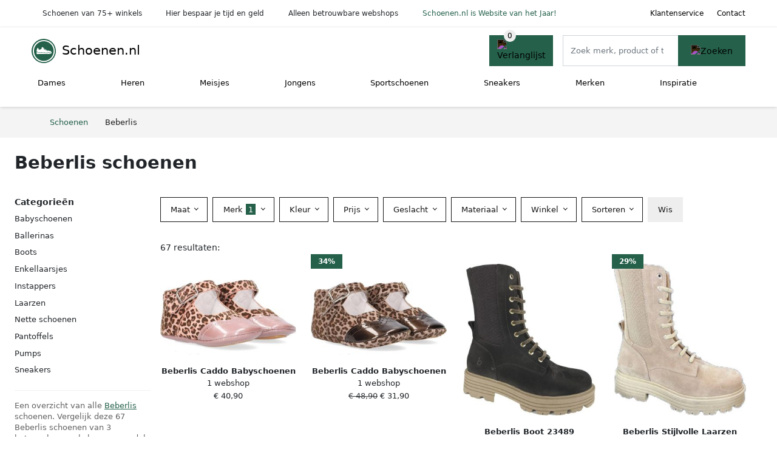

--- FILE ---
content_type: text/html; charset=UTF-8
request_url: https://www.schoenen.nl/beberlis
body_size: 10940
content:
<!DOCTYPE html>
<html lang="nl-NL">
<head>
    <meta charset="UTF-8">

    <link rel="dns-prefetch" href="https://www.googletagmanager.com">
    <link rel="dns-prefetch" href="https://www.google-analytics.com">
    <link rel="dns-prefetch" href="https://fonts.gstatic.com">
    <link rel="preload" href="https://wct-2.com/wct.js" as="script">
    <link rel="preconnect" href="https://www.googletagmanager.com">
    <link rel="preconnect" href="https://www.google-analytics.com">

    <meta http-equiv="X-UA-Compatible" content="IE=edge">
    <meta name="viewport" content="width=device-width, initial-scale=1.0, minimum-scale=1.0, maximum-scale=5.0, user-scalable=yes">
    <title>Beberlis schoenen online kopen? Vergelijk op Schoenen.nl</title>
    <meta name="robots" content="index,follow">
    <link rel="icon" href="/favicon.ico">

    <script src="https://sentry.wux.dev/js-sdk-loader/03f6cdbfdd30d8a5b785659d8f0f563b.min.js" crossorigin="anonymous"></script>

	<meta name="description" content="Mooie en leuke beberlis schoenen op Schoenen.nl ✓ groot aanbod ✓ nieuwe collectie ✓ sale ✓ alle soorten en maten ✓ 2500+ merken ✓ 100+ shops">
	<link rel="canonical" href="https://www.schoenen.nl/beberlis">
	<link rel="next" href="https://www.schoenen.nl/beberlis?p=2">
    <link rel="stylesheet" type="text/css" href="/resources/css/app.css?v=3.1.1" media="all" />
    
    <link rel="stylesheet" href="/resources/css/products.css?v=3.1.1">
        <link rel="dns-prefetch" href="https://www.googletagmanager.com">
        <script>
            (function(w, d, s, l, i) {
                w[l] = w[l] || [];
                w[l].push({
                    'gtm.start': new Date().getTime(),
                    event: 'gtm.js'
                });
                var f = d.getElementsByTagName(s)[0],
                    j = d.createElement(s),
                    dl = l != 'dataLayer' ? '&l=' + l : '';
                j.async = true;
                j.src =
                    'https://www.googletagmanager.com/gtm.js?id=' + i + dl;
                f.parentNode.insertBefore(j, f);
            })(window, document, 'script', 'dataLayer', 'GTM-N63WQWC');
        </script>
    
    <style>
         :root {
            --primary: 36, 96, 74;
            --primary-dark-theme: 106, 166, 144;
            --link-dark-theme: 106, 166, 144;
        }
    </style>

    

    <script type="text/javascript">
        (function(w, c, t, u) {
            w._wct = w._wct || {};
            w._wct = u;
            var s = c.createElement(t);
            s.type = 'text/javascript';
            s.async = true;
            s.src = 'https://wct-2.com/wct.js';
            var r = c.getElementsByTagName(t)[0];
            r.parentNode.insertBefore(s, r);
        }(window, document, 'script', {
            'uid': 'cVaViC',
            'google_tracking_id': 'UA-25754821-3',
            'proxy': 'https://wct-2.com'
        }));
    </script>

    <meta property="og:title" content="Beberlis schoenen online kopen? Vergelijk op Schoenen.nl" />
    <meta property="og:description" content="Mooie en leuke beberlis schoenen op Schoenen.nl ✓ groot…" />
        <meta property="og:site_name" content="Schoenen.nl" />
    <meta property="og:url" content="https://www.schoenen.nl/beberlis" />

    
    <base href="https://www.schoenen.nl/">
</head>

<body class="v3 site-shoe page-beberlis ">
    <noscript><iframe src="https://www.googletagmanager.com/ns.html?id=GTM-N63WQWC" height="0" width="0" style="display:none;visibility:hidden"></iframe></noscript>    <div class="navbar d-none d-lg-flex navbar-expand-lg" id="navbar-top">
        <div class="container-fluid">
            <ul class="navbar-nav ul-checks">
                
                                <li class="nav-item">Schoenen van 75+ winkels</li>
                                <li class="nav-item">Hier bespaar je tijd en geld</li>
                                <li class="nav-item">Alleen betrouwbare webshops</li>
                                <li class="nav-item"><a href="https://www.schoenen.nl/inspiratie/hoera-schoenennl-is-verkozen-tot-website-van-het-jaar">Schoenen.nl is Website van het Jaar!</a></li>            </ul>
            <ul class="navbar-nav ms-auto">
                <li class="nav-item"><a rel="nofollow" class="nav-link" href="/klantenservice">Klantenservice</a></li>
                <li class="nav-item"><a rel="nofollow" class="nav-link" href="/klantenservice/contact">Contact</a></li>
                            </ul>
        </div>
    </div>

    <nav class="navbar navbar-expand-lg navbar-light" id="navbar-main">
        <div class="container-fluid">
            <button id="menu-toggler" class="navbar-toggler" type="button" aria-label="Toggle navigation">
                <span class="navbar-toggler-icon"></span>
            </button>
            <a class="navbar-brand" href="https://www.schoenen.nl/">
                <img src="/resources/img/schoenen-icon.svg" alt="Schoenen.nl" width="40px" height="40px"><span class="logo-inline">Schoenen.nl</span>            </a>
                            <span class="btn btn-primary me-3 btn-wishlist mobile" data-route="/verlanglijst" title="Verlanglijst">
                    <img src="/resources/img/fas/heart.svg" alt="Verlanglijst" class="icon invert">
                </span>
                        <div class="collapse navbar-collapse" id="navbar-menu">
                <ul class="navbar-nav me-auto my-2 my-lg-0 navbar-nav-scroll">
                    <li class="nav-item dropdown"><a class="nav-link" href="/dames" >Dames</a>            <button class="nav-link dropdown-toggle btn btn-light" role="button" data-bs-toggle="dropdown" aria-expanded="false">
                <img src="/resources/img/far/chevron-down.svg" alt="⬇️" class="icon">
            </button>

            <ul id="dropdown-5" class="dropdown-menu full-width-dropdown p-0">
    <div class="container d-flex d-md-block h-100">
        <ul class="row">
            <li class="col-12 col-md">
				<ul>
					<li><strong>Categorie&euml;n</strong></li>
					<li><a href="/dames/sneakers">Sneakers</a></li>
					<li><a href="/dames/sandalen">Sandalen</a></li>
					<li><a href="/dames/slippers">Slippers</a></li>
					<li><a href="/dames/muiltjes">Muiltjes</a></li>
					<li><a href="/dames/enkellaarsjes">Enkellaarsjes</a></li>
					<li><a href="/dames/sleehakken">Sleehakken</a></li>
					<li><a href="/dames/espadrilles">Espadrilles</a></li>
					<li><a href="/dames/ballerinas">Ballerinas</a></li>
					<li><a href="/dames/loafers">Loafers</a></li>
					<li><a href="/dames/instappers">Instappers</a></li>
					<li><a href="/dames/pumps">Pumps</a></li>
					<li><a href="/dames/wandelschoenen">Wandelschoenen</a></li>
				</ul>
			</li>
			<li class="col-12 col-md">
				<ul>
					<li><strong>&nbsp;</strong></li>
					<li><a href="/dames/boots">Boots</a></li>
					<li><a href="/dames/laarzen">Laarzen</a></li>
					<li><a href="/dames/instappers">Instappers</a></li>
					<li><a href="/dames/mocassins">Mocassins</a></li>
					<li><a href="/dames/hoge-hakken">Hoge Hakken</a></li>
					<li><a href="/dames/sloffen">Sloffen</a></li>
					<li><a href="/dames/pantoffels">Pantoffels</a></li>
					<li><a href="/dames/regenlaarzen">Regenlaarzen</a></li>
					<li>&nbsp;</li>
					<li><a href="/dames">&gt; Alle damesschoenen</a></li>
				</ul>
			</li>
			<li class="col-12 col-md">
				<ul>
					<li><strong>Populaire merken</strong></li>
					<li><a href="/dames/nike">Nike</a></li>
					<li><a href="/dames/fila">Fila</a></li>
					<li><a href="/dames/gabor">Gabor</a></li>
					<li><a href="/dames/ecco">Ecco</a></li>
					<li><a href="/dames/adidas">Adidas</a></li>
					<li><a href="/dames/vans">Vans</a></li>
					<li><a href="/dames/toms">Toms</a></li>
					<li><a href="/dames/durea">Durea</a></li>
					<li><a href="/dames/rieker">Rieker</a></li>
					<li><a href="/dames/wolky">Wolky</a></li>
					<li>&nbsp;</li>
					<li><a href="/merken">&gt; Alle schoenenmerken</a></li>
				</ul>
			</li>
			<li class="col-12 col-md">
				<ul>
					<li><strong>Populaire kleuren</strong></li>
					<li><a href="/dames?color=wit">Wit</a></li>
					<li><a href="/dames?color=zwart">Zwart</a></li>
					<li><a href="/dames?color=grijs">Grijs</a></li>
					<li><a href="/dames?color=bruin">Bruin</a></li>
					<li><a href="/dames?color=groen">Groen</a></li>
					<li><a href="/dames?color=rood">Rood</a></li>
					<li><a href="/dames?color=roze">Roze</a></li>
					<li><a href="/dames?color=blauw">Blauw</a></li>
				</ul>
            </li>
        </ul>
    </div>
</ul></li><li class="nav-item dropdown"><a class="nav-link" href="/heren" >Heren</a>            <button class="nav-link dropdown-toggle btn btn-light" role="button" data-bs-toggle="dropdown" aria-expanded="false">
                <img src="/resources/img/far/chevron-down.svg" alt="⬇️" class="icon">
            </button>

            <ul id="dropdown-6" class="dropdown-menu full-width-dropdown p-0">
    <div class="container d-flex d-md-block h-100">
        <ul class="row">
            <li class="col-12 col-md">
                <ul>
                    <li><strong>Categorieën</strong></li>
                    <li><a href="/heren/sneakers">Sneakers</a></li>
                    <li><a href="/heren/sandalen">Sandalen</a></li>
                    <li><a href="/heren/slippers">Slippers</a></li>
                    <li><a href="/heren/instappers">Instappers</a></li>
                    <li><a href="/heren/loafers">Loafers</a></li>
                    <li><a href="/heren/mocassins">Mocassins</a></li>
                    <li><a href="/heren/espadrilles">Espadrilles</a></li>
                    <li><a href="/heren/nette-schoenen">Nette schoenen</a></li>
                    <li><a href="/heren/wandelschoenen">Wandelschoenen</a></li>
                </ul>
            </li>
            <li class="col-12 col-md">
                <ul>
                    <li>&nbsp;</li>
                    <li><a href="/heren/boots">Boots</a></li>
                    <li><a href="/heren/laarzen">Laarzen</a></li>
                    <li><a href="/heren/pantoffels">Pantoffels</a></li>
                    <li><a href="/heren/sloffen">Sloffen</a></li>
                    <li><a href="/heren/regenlaarzen">Regenlaarzen</a></li>
                    <li>&nbsp;</li>
                    <li><a href="/heren">&gt; Alle herenschoenen</a></li>
                </ul>
            </li>
            <li class="col-12 col-md">
                <ul>
                    <li><strong>Populaire merken</strong></li>
                    <li><a href="/heren/nike">Nike</a></li>
                    <li><a href="/heren/adidas">Adidas</a></li>
                    <li><a href="/heren/ecco">Ecco</a></li>
                    <li><a href="/heren/rieker">Rieker</a></li>
                    <li><a href="/heren/van-bommel">Van Bommel</a></li>
                    <li><a href="/heren/van-lier">Van Lier</a></li>
                    <li><a href="/heren/mephisto">Mephisto</a></li>
                    <li><a href="/heren/clarks">Clarks</a></li>
                    <li><a href="/heren/lacoste">Lacoste</a></li>
                    <li><a href="/heren/bugatti">Bugatti</a></li>
                    <li>&nbsp;</li>
                    <li><a href="/merken">&gt; Alle schoenenmerken</a></li>
                </ul>
            </li>
            <li class="col-12 col-md">
                <ul>
                    <li><strong>Populaire kleuren</strong></li>
                    <li><a href="/heren?color=wit">Wit</a></li>
                    <li><a href="/heren?color=zwart">Zwart</a></li>
                    <li><a href="/heren?color=grijs">Grijs</a></li>
                    <li><a href="/heren?color=bruin">Bruin</a></li>
                    <li><a href="/heren?color=groen">Groen</a></li>
                    <li><a href="/heren?color=rood">Rood</a></li>
                    <li><a href="/heren?color=roze">Roze</a></li>
                    <li><a href="/heren?color=blauw">Blauw</a></li>
                </ul>
            </li>
        </ul>
    </div>
</ul></li><li class="nav-item dropdown"><a class="nav-link" href="/meisjes" >Meisjes</a>            <button class="nav-link dropdown-toggle btn btn-light" role="button" data-bs-toggle="dropdown" aria-expanded="false">
                <img src="/resources/img/far/chevron-down.svg" alt="⬇️" class="icon">
            </button>

            <ul id="dropdown-8" class="dropdown-menu full-width-dropdown p-0">
    <div class="container d-flex d-md-block h-100">
        <ul class="row">
            <li class="col-12 col-md">
                <ul>
					<li><strong>Categorie&euml;n</strong></li>
					<li><a href="/meisjes/sneakers">Sneakers</a></li>
					<li><a href="/meisjes/sandalen">Sandalen</a></li>
					<li><a href="/meisjes/slippers">Slippers</a></li>
					<li><a href="/meisjes/ballerinas">Ballerinas</a></li>
					<li><a href="/meisjes/boots">Boots</a></li>
					<li><a href="/meisjes/enkellaarsjes">Enkellaarsjes</a></li>
					<li><a href="/meisjes/laarzen">Laarzen</a></li>
				</ul>
			</li>
			<li class="col-12 col-md">
				<ul>
					<li>&nbsp;</li>
					<li><a href="/meisjes/regenlaarzen">Regenlaarzen</a></li>
					<li><a href="/meisjes/sloffen">Sloffen</a></li>
					<li><a href="/meisjes/pantoffels">Pantoffels</a></li>
					<li><a href="/meisjes/babyschoenen">Babyschoenen</a></li>
					<li>&nbsp;</li>
					<li><a href="/meisjes">&gt; Alle meisjesschoenen</a></li>
				</ul>
			</li>
			<li class="col-12 col-md">
				<ul>
					<li><strong>Populaire merken</strong></li>
					<li><a href="/meisjes/nike">Nike</a></li>
					<li><a href="/meisjes/adidas">Adidas</a></li>
					<li><a href="/meisjes/hip">Hip</a></li>
					<li><a href="/meisjes/fila">Fila</a></li>
					<li><a href="/meisjes/puma">Puma</a></li>
					<li><a href="/meisjes/geox">Geox</a></li>
					<li><a href="/meisjes/vingino">Vingino</a></li>
					<li><a href="/meisjes/develab">Develab</a></li>
					<li><a href="/meisjes/red-rag">Red Rag</a></li>
					<li><a href="/meisjes/timberland">Timberland</a></li>
					<li>&nbsp;</li>
					<li><a href="/merken">&gt; Alle schoenenmerken</a></li>
				</ul>
			</li>
			<li class="col-12 col-md">
				<ul>
					<li> </li>
				</ul>
            </li>
        </ul>
    </div>
</ul></li><li class="nav-item dropdown"><a class="nav-link" href="/jongens" >Jongens</a>            <button class="nav-link dropdown-toggle btn btn-light" role="button" data-bs-toggle="dropdown" aria-expanded="false">
                <img src="/resources/img/far/chevron-down.svg" alt="⬇️" class="icon">
            </button>

            <ul id="dropdown-7" class="dropdown-menu full-width-dropdown p-0">
    <div class="container d-flex d-md-block h-100">
        <ul class="row">
            <li class="col-12 col-md">
                <ul>
					<li><strong>Categorie&euml;n</strong></li>
					<li><a href="/jongens/sneakers">Sneakers</a></li>
					<li><a href="/jongens/sandalen">Sandalen</a></li>
					<li><a href="/jongens/slippers">Slippers</a></li>
					<li><a href="/jongens/laarzen">Laarzen</a></li>
				</ul>
			</li>
			<li class="col-12 col-md">
				<ul>
					<li>&nbsp;</li>
					<li><a href="/jongens/regenlaarzen">Regenlaarzen</a></li>
					<li><a href="/jongens/sloffen">Sloffen</a></li>
					<li><a href="/jongens/pantoffels">Pantoffels</a></li>
					<li><a href="/jongens/babyschoenen">Babyschoenen</a></li>
					<li>&nbsp;</li>
					<li><a href="/jongens">&gt; Alle jongensschoenen</a></li>
				</ul>
			</li>
			<li class="col-12 col-md">
				<ul>
					<li><strong>Populaire merken</strong></li>
					<li><a href="/jongens/nike">Nike</a></li>
					<li><a href="/jongens/adidas">Adidas</a></li>
					<li><a href="/jongens/hip">Hip</a></li>
					<li><a href="/jongens/fila">Fila</a></li>
					<li><a href="/jongens/puma">Puma</a></li>
					<li><a href="/jongens/geox">Geox</a></li>
					<li><a href="/jongens/vingino">Vingino</a></li>
					<li><a href="/jongens/develab">Develab</a></li>
					<li><a href="/jongens/red-rag">Red Rag</a></li>
					<li><a href="/jongens/timberland">Timberland</a></li>
					<li>&nbsp;</li>
					<li><a href="/merken">&gt; Alle schoenenmerken</a></li>
				</ul>
			</li>
			<li class="col-12 col-md">
				<ul>
					<li> </li>
					</ul>
            </li>
        </ul>
    </div>
</ul></li><li class="nav-item dropdown"><a class="nav-link" href="/sportschoenen" >Sportschoenen</a>            <button class="nav-link dropdown-toggle btn btn-light" role="button" data-bs-toggle="dropdown" aria-expanded="false">
                <img src="/resources/img/far/chevron-down.svg" alt="⬇️" class="icon">
            </button>

                            <ul id="dropdown-master2" class="dropdown-menu full-width-dropdown p-0">
                    <div class="container d-flex d-md-block h-100">
                        <ul style="columns: 4;">
                            <li><a href="sportschoenen/balletschoenen">Balletschoenen</a></li><li><a href="sportschoenen/basketbalschoenen">Basketbalschoenen</a></li><li><a href="sportschoenen/bergschoenen">Bergschoenen</a></li><li><a href="sportschoenen/boksschoenen">Boksschoenen</a></li><li><a href="sportschoenen/dansschoenen">Dansschoenen</a></li><li><a href="sportschoenen/fitness-schoenen">Fitness schoenen</a></li><li><a href="sportschoenen/golfschoenen">Golfschoenen</a></li><li><a href="sportschoenen/gymschoenen">Gymschoenen</a></li><li><a href="sportschoenen/hardloopschoenen">Hardloopschoenen</a></li><li><a href="sportschoenen/hockeyschoenen">Hockeyschoenen</a></li><li><a href="sportschoenen/klimschoenen">Klimschoenen</a></li><li><a href="sportschoenen/paardrijlaarzen">Paardrijlaarzen</a></li><li><a href="sportschoenen/padelschoenen">Padelschoenen</a></li><li><a href="sportschoenen/skischoenen">Skischoenen</a></li><li><a href="sportschoenen/snowboardschoenen">Snowboardschoenen</a></li><li><a href="sportschoenen/tennisschoenen">Tennisschoenen</a></li><li><a href="sportschoenen/trailschoenen">Trailschoenen</a></li><li><a href="sportschoenen/voetbalschoenen">Voetbalschoenen</a></li><li><a href="sportschoenen/waterschoenen">Waterschoenen</a></li><li><a href="sportschoenen/zaalvoetbalschoenen">Zaalvoetbalschoenen</a></li>                        </ul>
                    </div>
                </ul>
                </li><li class="nav-item "><a class="nav-link" href="/sneakers" >Sneakers</a></li><li class="nav-item dropdown"><a class="nav-link" href="/merken" >Merken</a>            <button class="nav-link dropdown-toggle btn btn-light" role="button" data-bs-toggle="dropdown" aria-expanded="false">
                <img src="/resources/img/far/chevron-down.svg" alt="⬇️" class="icon">
            </button>

            <ul id="dropdown-brands" class="dropdown-menu full-width-dropdown p-0">
    <div class="container d-flex d-md-block h-100">
        <ul class="row">
            <li class="col-12 col-md">
				<ul>
					<li><a href="/nike">Nike schoenen</a></li>
					<li><a href="/adidas">Adidas schoenen</a></li>
					<li><a href="/ecco">Ecco schoenen</a></li>
					<li><a href="/gabor">Gabor schoenen</a></li>
				</ul>
			</li>
            <li class="col-12 col-md">
                <ul>
					<li><a href="/van-bommel">Van Bommel schoenen</a></li>
					<li><a href="/vans">Vans schoenen</a></li>
					<li><a href="/durea">Durea schoenen</a></li>
					<li><a href="/fila">Fila schoenen</a></li>
				</ul>
			</li>
            <li class="col-12 col-md">
				<ul>
					<li><a href="/merken">&gt; Alle merken</a></li>
				</ul>
			</li>
            <li class="col-12 col-md">
				<ul>
					<li> </li>
				</ul>
			</li>
			
        </ul>
    </div>
</ul></li><li class="nav-item "><a class="nav-link" href="/inspiratie" >Inspiratie</a></li>                </ul>

                                    <form id="searchbox" class="position-relative d-none d-lg-flex" method="GET" action="/zoeken">
                                                                        <span class="btn btn-primary me-3 btn-wishlist" data-route="/verlanglijst" title="Verlanglijst">
                            <img src="/resources/img/fas/heart.svg" alt="Verlanglijst" class="icon invert">
                        </span>
                        <div class="input-group input-group-border">
                                                        <input class="form-control main-search" type="search" name="q" autocomplete="off" placeholder="Zoek merk, product of trefwoord.." aria-label="Search" value="">
                            <button class="btn btn-primary" type="submit"><img src="/resources/img/fas/search.svg" alt="Zoeken" class="icon invert"></button>
                        </div>
                    </form>
                            </div>

        </div>
        <div id="navbar-full" class="container-fluid"></div>
    </nav>

    <form id="menu-searchbar" class="position-relative d-block d-lg-none p-2" method="GET" action="/zoeken">
        <div class="input-group mt-1">
            <input class="form-control main-search" type="search" name="q" autocomplete="off" placeholder="Zoek merk, product of trefwoord.." aria-label="Search" value="">
            <button class="btn btn-primary" type="submit"><img src="/resources/img/fas/search.svg" alt="Zoeken" class="icon invert"></button>
        </div>
    </form><section class="section-breadcrumb">
    <div class="container">
        <nav aria-label="breadcrumb">
            <ol class="breadcrumb" itemscope itemtype="http://schema.org/BreadcrumbList">
                <li itemprop="itemListElement" itemscope itemtype="http://schema.org/ListItem" class="breadcrumb-item"><a itemprop="item" href="/"><span itemprop="name">Schoenen</span><meta itemprop="position" content="1"></a></li>
<li itemprop="itemListElement" itemscope itemtype="http://schema.org/ListItem" class="breadcrumb-item active"><span itemprop="name">Beberlis</span><meta itemprop="position" content="2"></li>
            </ol>
        </nav>
    </div>
</section>
<style>
 @media (max-width: 767.98px) {
 body {
 display: grid;
 }

 body .section-breadcrumb {
 order: 1000;
 }

 body footer {
 order: 1001;
 margin-top: 0;
 }
 }

 .button-container {
 position: fixed;
 bottom: 20px;
 right: 20px;
 z-index: 1000;
 }
</style>

<div class="button-container">
 <span class="btn btn-primary d-none btn-up" title="Omhoog">
 <img src="/resources/img/fas/arrow-up.svg" alt="Pijltje omhoog" class="icon invert ml-2">
 </span>
</div>

<section id="product-list">

 <div id="product-list-title">
 <div class="row align-items-center">
 <div class="col-12 d-flex d-md-none mb-3">
 <a class="btn btn-light" title="Schoenen" href="/zoeken" ><img class="icon" src="/resources/img/fas/arrow-left.svg" alt="⬅️" title="Vorige"></a> <button type="button" class="btn btn-outline-dark ms-auto me-1 btn-filter-reset-all">Wis filters</button>
 <button type="button" class="btn btn-outline-primary btn-filter-bar">Alle filters</button>
 </div>
 <div class="col-12 col-md-auto">
 <h1>Beberlis schoenen</h1>
 </div>
 </div>
 </div>

 <div id="product-list-intro">
 <div id="intro-text"></div>
 <button type="button" class="btn btn-sm btn-link p-0 mb-3" id="read-more">Meer lezen</button>
 </div>

 <div id="product-list-sidebar">
 <div class="h6 mb-2">
 Categorieën </div>
 <ul class="sidebar-filter">
 <li><span data-open-url="/beberlis/babyschoenen" >Babyschoenen</span></li><li><span data-open-url="/beberlis/ballerinas" >Ballerinas</span></li><li><a title="Beberlis boots" href="/beberlis/boots" >Boots</a></li><li><a title="Beberlis enkellaarsjes" href="/beberlis/enkellaarsjes" >Enkellaarsjes</a></li><li><span data-open-url="/beberlis/instappers" >Instappers</span></li><li><a title="Beberlis laarzen" href="/beberlis/laarzen" >Laarzen</a></li><li><span data-open-url="/heren/beberlis/nette-schoenen" >Nette schoenen</span></li><li><span data-open-url="/beberlis/pantoffels" >Pantoffels</span></li><li><span data-open-url="/dames/beberlis/pumps" >Pumps</span></li><li><a title="Beberlis sneakers" href="/beberlis/sneakers" >Sneakers</a></li> </ul>

 <div class="my-2">
 <hr>
 <p style="color: #626262; line-height: 140%; font-size: .9em;">
 Een overzicht van alle <a href="/beberlis" title="Beberlis schoenen">Beberlis</a> schoenen. Vergelijk deze 67 Beberlis schoenen van 3 betrouwbare webshops op model, prijs en maat. Hierdoor vind deze schoenen voor de beste prijs en sale. </p>
 </div>

 </div>

 <div id="product-list-filters">
 <div id="quick-filters" class="mb-3">
 <span class="btn btn-light me-2 " data-open-url="/beberlis/babyschoenen" >Babyschoenen</span><span class="btn btn-light me-2 " data-open-url="/beberlis/ballerinas" >Ballerinas</span><a class="btn btn-light me-2 " title="Beberlis boots" href="/beberlis/boots" >Boots</a><a class="btn btn-light me-2 " title="Beberlis enkellaarsjes" href="/beberlis/enkellaarsjes" >Enkellaarsjes</a><span class="btn btn-light me-2 " data-open-url="/beberlis/instappers" >Instappers</span><a class="btn btn-light me-2 " title="Beberlis laarzen" href="/beberlis/laarzen" >Laarzen</a><span class="btn btn-light me-2 " data-open-url="/heren/beberlis/nette-schoenen" >Nette schoenen</span><span class="btn btn-light me-2 " data-open-url="/beberlis/pantoffels" >Pantoffels</span><span class="btn btn-light me-2 " data-open-url="/dames/beberlis/pumps" >Pumps</span><a class="btn btn-light me-2 " title="Beberlis sneakers" href="/beberlis/sneakers" >Sneakers</a> </div>
 
 <div class="row filter-bar g-2 mb-3">
 <div class="col-12 filter-top-bar">
 <div class="row">
 <div class="col-auto">
 <button type="button" class="btn btn-outline-dark btn-filter-bar"><img class="icon" src="/resources/img/fas/arrow-left.svg" alt="⬅️"></button>
 </div>
 <div class="col">
 Filter </div>
 </div>
 </div>
 <input type="hidden" name="q" value=""><input type="hidden" name="master_category" value=""> <div class="col-auto">
 <div class="dropdown dropdown-sizes" data-type="sizes">
 <button class="btn btn-outline-dark dropdown-toggle" type="button" data-bs-toggle="dropdown" aria-expanded="false">
 Maat <span class="dropdown-count"></span>
 </button>
 <div class="dropdown-menu">
 <ul class="dropdown-menu-items row g-2">
 <li class="col"><span class="btn btn-size btn-outline-dark" data-filter="17" data-open-url="/beberlis?sizes=" >17</span></li><li class="col"><span class="btn btn-size btn-outline-dark" data-filter="18" data-open-url="/beberlis?sizes=" >18</span></li><li class="col"><span class="btn btn-size btn-outline-dark" data-filter="20" data-open-url="/beberlis?sizes=" >20</span></li><li class="col"><span class="btn btn-size btn-outline-dark" data-filter="21" data-open-url="/beberlis?sizes=" >21</span></li><li class="col"><span class="btn btn-size btn-outline-dark" data-filter="22" data-open-url="/beberlis?sizes=" >22</span></li><li class="col"><span class="btn btn-size btn-outline-dark" data-filter="23" data-open-url="/beberlis?sizes=" >23</span></li><li class="col"><span class="btn btn-size btn-outline-dark" data-filter="24" data-open-url="/beberlis?sizes=" >24</span></li><li class="col"><span class="btn btn-size btn-outline-dark" data-filter="25" data-open-url="/beberlis?sizes=" >25</span></li><li class="col"><span class="btn btn-size btn-outline-dark" data-filter="26" data-open-url="/beberlis?sizes=" >26</span></li><li class="col"><span class="btn btn-size btn-outline-dark" data-filter="27" data-open-url="/beberlis?sizes=" >27</span></li><li class="col"><span class="btn btn-size btn-outline-dark" data-filter="28" data-open-url="/beberlis?sizes=" >28</span></li><li class="col"><span class="btn btn-size btn-outline-dark" data-filter="29" data-open-url="/beberlis?sizes=" >29</span></li><li class="col"><span class="btn btn-size btn-outline-dark" data-filter="30" data-open-url="/beberlis?sizes=" >30</span></li><li class="col"><span class="btn btn-size btn-outline-dark" data-filter="31" data-open-url="/beberlis?sizes=" >31</span></li><li class="col"><span class="btn btn-size btn-outline-dark" data-filter="32" data-open-url="/beberlis?sizes=" >32</span></li><li class="col"><span class="btn btn-size btn-outline-dark" data-filter="33" data-open-url="/beberlis?sizes=" >33</span></li><li class="col"><span class="btn btn-size btn-outline-dark" data-filter="34" data-open-url="/beberlis?sizes=" >34</span></li><li class="col"><span class="btn btn-size btn-outline-dark" data-filter="35" data-open-url="/beberlis?sizes=" >35</span></li><li class="col"><span class="btn btn-size btn-outline-dark" data-filter="36" data-open-url="/beberlis?sizes=" >36</span></li><li class="col"><span class="btn btn-size btn-outline-dark" data-filter="37" data-open-url="/beberlis?sizes=" >37</span></li><li class="col"><span class="btn btn-size btn-outline-dark" data-filter="38" data-open-url="/beberlis?sizes=" >38</span></li><li class="col"><span class="btn btn-size btn-outline-dark" data-filter="39" data-open-url="/beberlis?sizes=" >39</span></li><li class="col"><span class="btn btn-size btn-outline-dark" data-filter="40" data-open-url="/beberlis?sizes=" >40</span></li><li class="col"><span class="btn btn-size btn-outline-dark" data-filter="41" data-open-url="/beberlis?sizes=" >41</span></li> </ul>
 <div class="btn-group d-flex">
 <button type="button" class="btn btn-light btn-filter-reset">Wis</button>
 <button type="button" class="btn btn-primary btn-filter-apply">Opslaan <span class="apply-count">67</span></button>
 </div>
 </div>
 </div>
 </div>
 <div class="col-auto">
 <div class="dropdown dropdown-brands" data-type="brands">
 <button class="btn btn-outline-dark dropdown-toggle" type="button" data-bs-toggle="dropdown" aria-expanded="false">
 Merk <span class="dropdown-count">1</span>
 </button>
 <div class="dropdown-menu">
 <div class="brand-search-group">
 <label class="input-group input-group-border">
 <input class="form-control brands-input" placeholder="Zoek merk">
 <span class="input-group-text"><img src="/resources/img/fas/search.svg" alt="Zoeken" class="icon"></span>
 </label>
 </div>
 <ul class="dropdown-menu-items">
 <li><span data-filter="beberlis" class="dropdown-item active" data-open-url="/zoeken" ><span>Beberlis</span> <span>67</span></span></li><li><span data-filter="adidas" class="dropdown-item" data-open-url="/zoeken?brands=adidas,beberlis" ><span>Adidas</span> <span>18.137</span></span></li><li><span data-filter="alma-en-pena" class="dropdown-item" data-open-url="/zoeken?brands=alma-en-pena,beberlis" ><span>Alma & Pena</span> <span>1.813</span></span></li><li><span data-filter="ara" class="dropdown-item" data-open-url="/zoeken?brands=ara,beberlis" ><span>Ara</span> <span>2.006</span></span></li><li><span data-filter="asics" class="dropdown-item" data-open-url="/zoeken?brands=asics,beberlis" ><span>Asics</span> <span>3.078</span></span></li><li><span data-filter="autry" class="dropdown-item" data-open-url="/zoeken?brands=autry,beberlis" ><span>Autry</span> <span>2.979</span></span></li><li><span data-filter="birkenstock" class="dropdown-item" data-open-url="/zoeken?brands=beberlis,birkenstock" ><span>BIRKENSTOCK</span> <span>3.639</span></span></li><li><span data-filter="camper" class="dropdown-item" data-open-url="/zoeken?brands=beberlis,camper" ><span>Camper</span> <span>3.584</span></span></li><li><span data-filter="caprice" class="dropdown-item" data-open-url="/zoeken?brands=beberlis,caprice" ><span>CAPRICE</span> <span>2.185</span></span></li><li><span data-filter="clarks" class="dropdown-item" data-open-url="/zoeken?brands=beberlis,clarks" ><span>Clarks</span> <span>2.322</span></span></li><li><span data-filter="converse" class="dropdown-item" data-open-url="/zoeken?brands=beberlis,converse" ><span>Converse</span> <span>3.082</span></span></li><li><span data-filter="crocs" class="dropdown-item" data-open-url="/zoeken?brands=beberlis,crocs" ><span>Crocs</span> <span>2.824</span></span></li><li><span data-filter="dolce-en-gabbana" class="dropdown-item" data-open-url="/zoeken?brands=beberlis,dolce-en-gabbana" ><span>Dolce & Gabbana</span> <span>4.151</span></span></li><li><span data-filter="dr-martens" class="dropdown-item" data-open-url="/zoeken?brands=beberlis,dr-martens" ><span>Dr. Martens</span> <span>1.785</span></span></li><li><span data-filter="ea7" class="dropdown-item" data-open-url="/zoeken?brands=beberlis,ea7" ><span>EA7</span> <span>10.307</span></span></li><li><span data-filter="ecco" class="dropdown-item" data-open-url="/zoeken?brands=beberlis,ecco" ><span>Ecco</span> <span>1.847</span></span></li><li><span data-filter="ferragamo" class="dropdown-item" data-open-url="/zoeken?brands=beberlis,ferragamo" ><span>Ferragamo</span> <span>2.533</span></span></li><li><span data-filter="gabor" class="dropdown-item" data-open-url="/zoeken?brands=beberlis,gabor" ><span>Gabor</span> <span>6.641</span></span></li><li><span data-filter="gbb" class="dropdown-item" data-open-url="/zoeken?brands=beberlis,gbb" ><span>GBB</span> <span>1.976</span></span></li><li><span data-filter="geox" class="dropdown-item" data-open-url="/zoeken?brands=beberlis,geox" ><span>Geox</span> <span>5.775</span></span></li><li><span data-filter="giuseppe-zanotti" class="dropdown-item" data-open-url="/zoeken?brands=beberlis,giuseppe-zanotti" ><span>Giuseppe Zanotti</span> <span>3.126</span></span></li><li><span data-filter="golden-goose" class="dropdown-item" data-open-url="/zoeken?brands=beberlis,golden-goose" ><span>Golden Goose</span> <span>2.355</span></span></li><li><span data-filter="guess" class="dropdown-item" data-open-url="/zoeken?brands=beberlis,guess" ><span>Guess</span> <span>1.754</span></span></li><li><span data-filter="hogan" class="dropdown-item" data-open-url="/zoeken?brands=beberlis,hogan" ><span>Hogan</span> <span>3.881</span></span></li><li><span data-filter="jimmy-choo" class="dropdown-item" data-open-url="/zoeken?brands=beberlis,jimmy-choo" ><span>Jimmy Choo</span> <span>1.826</span></span></li><li><span data-filter="joma" class="dropdown-item" data-open-url="/zoeken?brands=beberlis,joma" ><span>Joma</span> <span>1.840</span></span></li><li><span data-filter="jordan" class="dropdown-item" data-open-url="/zoeken?brands=beberlis,jordan" ><span>Jordan</span> <span>6.428</span></span></li><li><span data-filter="kazar" class="dropdown-item" data-open-url="/zoeken?brands=beberlis,kazar" ><span>Kazar</span> <span>2.104</span></span></li><li><span data-filter="mephisto" class="dropdown-item" data-open-url="/zoeken?brands=beberlis,mephisto" ><span>Mephisto</span> <span>2.804</span></span></li><li><span data-filter="michael-kors" class="dropdown-item" data-open-url="/zoeken?brands=beberlis,michael-kors" ><span>Michael Kors</span> <span>2.043</span></span></li><li><span data-filter="mizuno" class="dropdown-item" data-open-url="/zoeken?brands=beberlis,mizuno" ><span>Mizuno</span> <span>1.972</span></span></li><li><span data-filter="new-balance" class="dropdown-item" data-open-url="/zoeken?brands=beberlis,new-balance" ><span>New Balance</span> <span>6.989</span></span></li><li><span data-filter="nike" class="dropdown-item" data-open-url="/zoeken?brands=beberlis,nike" ><span>Nike</span> <span>19.690</span></span></li><li><span data-filter="pleaser" class="dropdown-item" data-open-url="/zoeken?brands=beberlis,pleaser" ><span>Pleaser</span> <span>3.725</span></span></li><li><span data-filter="premiata" class="dropdown-item" data-open-url="/zoeken?brands=beberlis,premiata" ><span>Premiata</span> <span>1.773</span></span></li><li><span data-filter="puma" class="dropdown-item" data-open-url="/zoeken?brands=beberlis,puma" ><span>Puma</span> <span>9.883</span></span></li><li><span data-filter="reebok" class="dropdown-item" data-open-url="/zoeken?brands=beberlis,reebok" ><span>Reebok</span> <span>4.086</span></span></li><li><span data-filter="rieker" class="dropdown-item" data-open-url="/zoeken?brands=beberlis,rieker" ><span>Rieker</span> <span>3.914</span></span></li><li><span data-filter="skechers" class="dropdown-item" data-open-url="/zoeken?brands=beberlis,skechers" ><span>Skechers</span> <span>12.022</span></span></li><li><span data-filter="steve-madden" class="dropdown-item" data-open-url="/zoeken?brands=beberlis,steve-madden" ><span>Steve Madden</span> <span>1.971</span></span></li><li><span data-filter="stuart-weitzman" class="dropdown-item" data-open-url="/zoeken?brands=beberlis,stuart-weitzman" ><span>Stuart Weitzman</span> <span>1.928</span></span></li><li><span data-filter="tamaris" class="dropdown-item" data-open-url="/zoeken?brands=beberlis,tamaris" ><span>Tamaris</span> <span>4.672</span></span></li><li><span data-filter="timberland" class="dropdown-item" data-open-url="/zoeken?brands=beberlis,timberland" ><span>Timberland</span> <span>2.867</span></span></li><li><span data-filter="tods" class="dropdown-item" data-open-url="/zoeken?brands=beberlis,tods" ><span>Tod's</span> <span>3.357</span></span></li><li><span data-filter="tommy-hilfiger" class="dropdown-item" data-open-url="/zoeken?brands=beberlis,tommy-hilfiger" ><span>Tommy Hilfiger</span> <span>2.706</span></span></li><li><span data-filter="ugg" class="dropdown-item" data-open-url="/zoeken?brands=beberlis,ugg" ><span>UGG</span> <span>2.722</span></span></li><li><span data-filter="under-armour" class="dropdown-item" data-open-url="/zoeken?brands=beberlis,under-armour" ><span>Under Armour</span> <span>1.794</span></span></li><li><span data-filter="valentino-garavani" class="dropdown-item" data-open-url="/zoeken?brands=beberlis,valentino-garavani" ><span>Valentino Garavani</span> <span>2.460</span></span></li><li><span data-filter="vans" class="dropdown-item" data-open-url="/zoeken?brands=beberlis,vans" ><span>Vans</span> <span>4.754</span></span></li><li><span data-filter="veja" class="dropdown-item" data-open-url="/zoeken?brands=beberlis,veja" ><span>Veja</span> <span>1.837</span></span></li><li><span data-filter="waldlaufer" class="dropdown-item" data-open-url="/zoeken?brands=beberlis,waldlaufer" ><span>WALDLÄUFER</span> <span>1.994</span></span></li> </ul>
 <button type="button" class="btn btn-link btn-show-all-brands w-100">Alle merken weergeven</button>
 <div class="btn-group d-flex">
 <button type="button" class="btn btn-light btn-filter-reset">Wis</button>
 <button type="button" class="btn btn-primary btn-filter-apply">Opslaan <span class="apply-count">67</span></button>
 </div>
 </div>
 </div>
 </div>
 <div class="col-auto">
 <div class="dropdown dropdown-colors" data-type="colors">
 <button class="btn btn-outline-dark dropdown-toggle" type="button" data-bs-toggle="dropdown" aria-expanded="false">
 Kleur <span class="dropdown-count"></span>
 </button>
 <div class="dropdown-menu">
 <ul class="dropdown-menu-items row g-2">
 <li class="col-6 color-bruin"><div class="color-inside"><a data-filter="bruin" data-name="Bruin" class="" title="Bruine Beberlis schoenen" href="/beberlis?color=bruin" >
 <div style="background: #663300;">
 <img src="/resources/img/fas/check.svg" alt="✅" class="icon invert"> 
 </div>
 <span>Bruine Beberlis schoenen</span>
 </a></div></li><li class="col-6 color-roze"><div class="color-inside"><a data-filter="roze" data-name="Roze" class="" title="Roze Beberlis schoenen" href="/beberlis?color=roze" >
 <div style="background: #ea4c88;">
 <img src="/resources/img/fas/check.svg" alt="✅" class="icon invert"> 
 </div>
 <span>Roze Beberlis schoenen</span>
 </a></div></li><li class="col-6 color-beige"><div class="color-inside"><a data-filter="beige" data-name="Beige" class="" title="Beige Beberlis schoenen" href="/beberlis?color=beige" >
 <div style="background: #e7d8b1;">
 <img src="/resources/img/fas/check.svg" alt="✅" class="icon "> 
 </div>
 <span>Beige Beberlis schoenen</span>
 </a></div></li><li class="col-6 color-blauw"><div class="color-inside"><a data-filter="blauw" data-name="Blauw" class="" title="Blauwe Beberlis schoenen" href="/beberlis?color=blauw" >
 <div style="background: #0066cc;">
 <img src="/resources/img/fas/check.svg" alt="✅" class="icon invert"> 
 </div>
 <span>Blauwe Beberlis schoenen</span>
 </a></div></li><li class="col-6 color-zwart"><div class="color-inside"><span data-filter="zwart" data-name="Zwart" class="" data-open-url="/beberlis?color=zwart" >
 <div style="background: #000000;">
 <img src="/resources/img/fas/check.svg" alt="✅" class="icon invert"> 
 </div>
 <span>Zwarte Beberlis schoenen</span>
 </span></div></li><li class="col-6 color-wit"><div class="color-inside"><span data-filter="wit" data-name="Wit" class="" data-open-url="/beberlis?color=wit" >
 <div style="background: #ffffff;">
 <img src="/resources/img/fas/check.svg" alt="✅" class="icon "> 
 </div>
 <span>Witte Beberlis schoenen</span>
 </span></div></li><li class="col-6 color-goud"><div class="color-inside"><span data-filter="goud" data-name="Goud" class="" data-open-url="/beberlis?color=goud" >
 <div style="background: #cc9900;">
 <img src="/resources/img/fas/check.svg" alt="✅" class="icon invert"> 
 </div>
 <span>Gouden Beberlis schoenen</span>
 </span></div></li><li class="col-6 color-paars"><div class="color-inside"><span data-filter="paars" data-name="Paars" class="" data-open-url="/beberlis?color=paars" >
 <div style="background: #993399;">
 <img src="/resources/img/fas/check.svg" alt="✅" class="icon invert"> 
 </div>
 <span>Paarse Beberlis schoenen</span>
 </span></div></li> </ul>
 <div class="btn-group d-flex">
 <button type="button" class="btn btn-light btn-filter-reset">Wis</button>
 <button type="button" class="btn btn-primary btn-filter-apply">Opslaan <span class="apply-count">67</span></button>
 </div>
 </div>
 </div>
 </div>
 <div class="col-auto">
 <div class="dropdown dropdown-prices">
 <button class="btn btn-outline-dark dropdown-toggle" type="button" data-bs-toggle="dropdown" aria-expanded="false">
 Prijs <span class="dropdown-count"></span>
 </button>
 <div class="dropdown-menu">
 <div class="dropdown-menu-items">
 <div class="price-range" data-min="0" data-max="10000">
 <div class="multi-range">
 <div class="multi-range-bar"></div>
 <button type="button" class="btn-range btn-range-min"></button>
 <button type="button" class="btn-range btn-range-max"></button>
 </div>
 <div class="input-group">
 <span class="input-group-text border">&euro;</span>
 <input type="number" class="form-control price-range-min" name="price_min" step="25" min="0" max="10000" value="0" data-default="0">
 <input type="number" class="form-control price-range-max" name="price_max" step="25" min="0" max="10000" value="10000" data-default="10000">
 </div>
 </div>
 <div class="form-check sale-only">
 <input class="form-check-input" type="checkbox" value="1" name="sale" id="check-sale" >
 <label class="form-check-label" for="check-sale">
 Alleen afgeprijsde artikelen </label>
 </div>
 </div>
 <div class="btn-group d-flex">
 <button type="button" class="btn btn-light btn-filter-reset">Wis</button>
 <button type="button" class="btn btn-primary btn-filter-apply">Opslaan <span class="apply-count">67</span></button>
 </div>
 </div>
 </div>
 </div>
 <div class="col-auto">
 <div class="dropdown dropdown-genders" data-type="genders">
 <button class="btn btn-outline-dark dropdown-toggle" type="button" data-bs-toggle="dropdown" aria-expanded="false">
 Geslacht <span class="dropdown-count"></span>
 </button>
 <div class="dropdown-menu">
 <ul class="dropdown-menu-items">
 <li class="gender-inside"><span data-filter="dames" data-name="Dames" class="dropdown-item" data-open-url="/dames/beberlis" ><a href="/dames/beberlis" title="Beberlis damesschoenen">Beberlis damesschoenen</a> <span>58</span></span></li><li class="gender-inside"><span data-filter="meisjes" data-name="Meisjes" class="dropdown-item" data-open-url="/meisjes/beberlis" ><span>Meisjes</span> <span>5</span></span></li><li class="gender-inside"><span data-filter="jongens" data-name="Jongens" class="dropdown-item" data-open-url="/jongens/beberlis" ><span>Jongens</span> <span>3</span></span></li><li class="gender-inside"><span data-filter="heren" data-name="Heren" class="dropdown-item" data-open-url="/heren/beberlis" ><span>Heren</span> <span>1</span></span></li> </ul>
 <div class="btn-group d-flex">
 <button type="button" class="btn btn-light btn-filter-reset">Wis</button>
 <button type="button" class="btn btn-primary btn-filter-apply">Opslaan <span class="apply-count">67</span></button>
 </div>
 </div>
 </div>
 </div>
 <div class="col-auto">
 <div class="dropdown dropdown-materials" data-type="materials">
 <button class="btn btn-outline-dark dropdown-toggle" type="button" data-bs-toggle="dropdown" data-bs-offset="0,0" aria-expanded="false">
 Materiaal <span class="dropdown-count"></span>
 </button>
 <div class="dropdown-menu">
 <ul class="dropdown-menu-items">
 <li><span data-filter="suede" class="dropdown-item" data-open-url="/beberlis?materials=suede" ><span>Suede</span> <span>2</span></span></li> </ul>
 <div class="btn-group d-flex">
 <button type="button" class="btn btn-light btn-filter-reset">Wis</button>
 <button type="button" class="btn btn-primary btn-filter-apply">Opslaan <span class="apply-count">67</span></button>
 </div>
 </div>
 </div>
 </div>
 
 <div class="col-auto">
 <div class="dropdown dropdown-shops" data-type="shops">
 <button class="btn btn-outline-dark dropdown-toggle" type="button" data-bs-toggle="dropdown" aria-expanded="false">
 Winkel <span class="dropdown-count"></span>
 </button>
 <div class="dropdown-menu">
 <div class="shop-search-group">
 <label class="input-group input-group-border">
 <input class="form-control shops-input" placeholder="Zoek winkel">
 <span class="input-group-text"><img src="/resources/img/fas/search.svg" alt="Zoeken" class="icon"></span>
 </label>
 </div>
 <ul class="dropdown-menu-items">
 <li><span data-filter="bolcom" class="dropdown-item" data-open-url="/beberlis?shops=bolcom" ><span>Bol.com</span> <span>63</span></span></li><li><span data-filter="miinto" class="dropdown-item" data-open-url="/beberlis?shops=miinto" ><span>Miinto</span> <span>3</span></span></li><li><span data-filter="spartoo" class="dropdown-item" data-open-url="/beberlis?shops=spartoo" ><span>Spartoo</span> <span>3</span></span></li> </ul>
 <div class="btn-group d-flex">
 <button type="button" class="btn btn-light btn-filter-reset">Wis</button>
 <button type="button" class="btn btn-primary btn-filter-apply">Opslaan <span class="apply-count">67</span></button>
 </div>
 </div>
 </div>
 </div>
 
 <div class="col-auto">
 <div class="dropdown dropdown-sort" data-type="sort">
 <button class="btn btn-outline-dark dropdown-toggle" type="button" data-bs-toggle="dropdown" aria-expanded="false">
 Sorteren <span class="dropdown-count"></span>
 </button>
 <div class="dropdown-menu">
 <ul class="dropdown-menu-items">
 <li><span data-filter="recommended" class="dropdown-item active" data-open-url="/beberlis?sort=recommended" >Aanbevolen</span></li><li><span data-filter="price-low" class="dropdown-item" data-open-url="/beberlis?sort=price-low" >Laagste prijs</span></li><li><span data-filter="price-high" class="dropdown-item" data-open-url="/beberlis?sort=price-high" >Hoogste prijs</span></li><li><span data-filter="discount" class="dropdown-item" data-open-url="/beberlis?sort=discount" >Korting</span></li> </ul>
 </div>
 </div>
 </div>

 <div id="btn-actions" class="col-auto">
 <button type="button" class="btn btn-outline-dark btn-filter-reset-all">Wis</button>
 <button type="button" class="btn btn-primary btn-filter-apply btn-filter-apply-all">Toon <span class="apply-count">67</span> resultaten</button>
 </div>

 </div>
 </div>

 <div id="product-list-items">

 <div>
 67 resultaten:
 </div>
 
 <div id="product-list-row" class="row g-4">
 <a href="/product/beberlis-caddo-babyschoenen-babyslofjes-meisjes-roze-115-106250" class="col-product " data-id="115-106250"><picture class="img" ss-max="900"><source media="(min-width: 0px) and (max-width: 480px)" srcset="/images/products/omoda/beberlis-roze-babyschoenen-caddo-106250.jpg?width=200 1x, /images/products/omoda/beberlis-roze-babyschoenen-caddo-106250.jpg?width=400 2x"><source media="(min-width: 480px) and (max-width: 768px)" srcset="/images/products/omoda/beberlis-roze-babyschoenen-caddo-106250.jpg?width=400 1x, /images/products/omoda/beberlis-roze-babyschoenen-caddo-106250.jpg?width=800 2x"><source media="(min-width: 768px)" srcset="/images/products/omoda/beberlis-roze-babyschoenen-caddo-106250.jpg?width=300 1x, /images/products/omoda/beberlis-roze-babyschoenen-caddo-106250.jpg?width=600 2x"><img width="190" height="250" src="/images/products/omoda/beberlis-roze-babyschoenen-caddo-106250.jpg" alt="Beberlis Caddo Babyschoenen Babyslofjes Meisjes Roze" ></picture><span class="p-name">Beberlis Caddo Babyschoenen Babyslofjes Meisjes Roze</span><span class="p-shops">1 webshop</span><span class="p-price">&euro; 40,90</span></a><a href="/product/beberlis-caddo-babyschoenen-babyslofjes-meisjes-cognac-115-106258" class="col-product " data-id="115-106258"><span class="badge bg-primary">34%</span><picture class="img" ss-max="900"><source media="(min-width: 0px) and (max-width: 480px)" srcset="/images/products/omoda/beberlis-cognac-babyschoenen-caddo-106258.jpg?width=200 1x, /images/products/omoda/beberlis-cognac-babyschoenen-caddo-106258.jpg?width=400 2x"><source media="(min-width: 480px) and (max-width: 768px)" srcset="/images/products/omoda/beberlis-cognac-babyschoenen-caddo-106258.jpg?width=400 1x, /images/products/omoda/beberlis-cognac-babyschoenen-caddo-106258.jpg?width=800 2x"><source media="(min-width: 768px)" srcset="/images/products/omoda/beberlis-cognac-babyschoenen-caddo-106258.jpg?width=300 1x, /images/products/omoda/beberlis-cognac-babyschoenen-caddo-106258.jpg?width=600 2x"><img width="190" height="250" src="/images/products/omoda/beberlis-cognac-babyschoenen-caddo-106258.jpg" alt="Beberlis Caddo Babyschoenen Babyslofjes Meisjes Cognac" ></picture><span class="p-name">Beberlis Caddo Babyschoenen Babyslofjes Meisjes Cognac</span><span class="p-shops">1 webshop</span><span class="p-price"><span class="p-price-old">&euro; 48,90</span> &euro; 31,90</span></a><a href="/product/beberlis-boot-118-1750987" class="col-product " data-id="118-1750987"><picture class="img" ss-max="742"><source media="(min-width: 0px) and (max-width: 480px)" srcset="/images/products/miinto/beberlis-beberlis-boot-23489-i-33546593.jpg?width=200 1x, /images/products/miinto/beberlis-beberlis-boot-23489-i-33546593.jpg?width=400 2x"><source media="(min-width: 480px)" srcset="/images/products/miinto/beberlis-beberlis-boot-23489-i-33546593.jpg?width=300 1x, /images/products/miinto/beberlis-beberlis-boot-23489-i-33546593.jpg?width=600 2x"><img width="190" height="250" src="/images/products/miinto/beberlis-beberlis-boot-23489-i-33546593.jpg" alt="Beberlis Boot 23489" ></picture><span class="p-name">Beberlis Boot 23489</span><span class="p-shops">2 webshops</span><span class="p-price">&euro; 155,-</span></a><a href="/product/beberlis-stijlvolle-laarzen-beige-dames-84-1541995" class="col-product " data-id="84-1541995"><span class="badge bg-primary">29%</span><picture class="img" ss-max="525"><source media="(min-width: 0px) and (max-width: 480px)" srcset="/images/products/miinto/beberlis-stijlvolle-laarzen-beige-dames-1541995-87.jpg?width=200 1x, /images/products/miinto/beberlis-stijlvolle-laarzen-beige-dames-1541995-87.jpg?width=400 2x"><source media="(min-width: 480px)" srcset="/images/products/miinto/beberlis-stijlvolle-laarzen-beige-dames-1541995-87.jpg?width=300 1x, /images/products/miinto/beberlis-stijlvolle-laarzen-beige-dames-1541995-87.jpg?width=525 2x"><img width="190" height="250" src="/images/products/miinto/beberlis-stijlvolle-laarzen-beige-dames-1541995-87.jpg" alt="Beberlis Stijlvolle Laarzen Beige Dames" ></picture><span class="p-name">Beberlis Stijlvolle Laarzen Beige Dames</span><span class="p-shops">2 webshops</span><span class="p-price"><span class="p-price-old">&euro; 155,-</span> &euro; 110,-</span></a><a href="/product/beberlis-paarse-sneaker-118-1864451" class="col-product " data-id="118-1864451"><span class="badge bg-primary">26%</span><picture class="img" ss-max="900"><source media="(min-width: 0px) and (max-width: 480px)" srcset="/images/products/bolcom/beberlis-beberlis-paarse-sneaker-i-33608729.jpg?width=200 1x, /images/products/bolcom/beberlis-beberlis-paarse-sneaker-i-33608729.jpg?width=400 2x"><source media="(min-width: 480px) and (max-width: 768px)" srcset="/images/products/bolcom/beberlis-beberlis-paarse-sneaker-i-33608729.jpg?width=400 1x, /images/products/bolcom/beberlis-beberlis-paarse-sneaker-i-33608729.jpg?width=800 2x"><source media="(min-width: 768px)" srcset="/images/products/bolcom/beberlis-beberlis-paarse-sneaker-i-33608729.jpg?width=300 1x, /images/products/bolcom/beberlis-beberlis-paarse-sneaker-i-33608729.jpg?width=600 2x"><img width="190" height="250" src="/images/products/bolcom/beberlis-beberlis-paarse-sneaker-i-33608729.jpg" alt="Beberlis Paarse Sneaker" ></picture><span class="p-name">Beberlis Paarse Sneaker</span><span class="p-shops">1 webshop</span><span class="p-price"><span class="p-price-old">&euro; 114,-</span> &euro; 84,-</span></a><a href="/product/beberlis-boot-24255-a-118-1762006" class="col-product " data-id="118-1762006"><span class="badge bg-primary">31%</span><picture class="img" ss-max="894"><source media="(min-width: 0px) and (max-width: 480px)" srcset="/images/products/bolcom/beberlis-boot-24255-a-1762006-mze.jpg?width=200 1x, /images/products/bolcom/beberlis-boot-24255-a-1762006-mze.jpg?width=400 2x"><source media="(min-width: 480px) and (max-width: 768px)" srcset="/images/products/bolcom/beberlis-boot-24255-a-1762006-mze.jpg?width=400 1x, /images/products/bolcom/beberlis-boot-24255-a-1762006-mze.jpg?width=800 2x"><source media="(min-width: 768px)" srcset="/images/products/bolcom/beberlis-boot-24255-a-1762006-mze.jpg?width=300 1x, /images/products/bolcom/beberlis-boot-24255-a-1762006-mze.jpg?width=600 2x"><img width="190" height="250" src="/images/products/bolcom/beberlis-boot-24255-a-1762006-mze.jpg" alt="Beberlis BOOT 24255-A" ></picture><span class="p-name">Beberlis BOOT 24255-A</span><span class="p-shops">1 webshop</span><span class="p-price"><span class="p-price-old">&euro; 145,-</span> &euro; 100,-</span></a><a href="/product/beberlis-enkellaars-camel-hartje-118-1750762" class="col-product " data-id="118-1750762"><span class="badge bg-primary">29%</span><picture class="img" ss-max="898"><source media="(min-width: 0px) and (max-width: 480px)" srcset="/images/products/bolcom/beberlis-enkellaars-camel-hartje-1750762-2h2o5.jpg?width=200 1x, /images/products/bolcom/beberlis-enkellaars-camel-hartje-1750762-2h2o5.jpg?width=400 2x"><source media="(min-width: 480px) and (max-width: 768px)" srcset="/images/products/bolcom/beberlis-enkellaars-camel-hartje-1750762-2h2o5.jpg?width=400 1x, /images/products/bolcom/beberlis-enkellaars-camel-hartje-1750762-2h2o5.jpg?width=800 2x"><source media="(min-width: 768px)" srcset="/images/products/bolcom/beberlis-enkellaars-camel-hartje-1750762-2h2o5.jpg?width=300 1x, /images/products/bolcom/beberlis-enkellaars-camel-hartje-1750762-2h2o5.jpg?width=600 2x"><img width="190" height="250" src="/images/products/bolcom/beberlis-enkellaars-camel-hartje-1750762-2h2o5.jpg" alt="Beberlis Enkellaars Camel Hartje" loading="lazy"></picture><span class="p-name">Beberlis Enkellaars Camel Hartje</span><span class="p-shops">1 webshop</span><span class="p-price"><span class="p-price-old">&euro; 125,-</span> &euro; 88,-</span></a><a href="/product/beberlis-korte-laars-camel-glitter-118-1750292" class="col-product " data-id="118-1750292"><span class="badge bg-primary">29%</span><picture class="img" ss-max="889"><source media="(min-width: 0px) and (max-width: 480px)" srcset="/images/products/bolcom/beberlis-korte-laars-camel-glitter-1750292-28aoa.jpg?width=200 1x, /images/products/bolcom/beberlis-korte-laars-camel-glitter-1750292-28aoa.jpg?width=400 2x"><source media="(min-width: 480px) and (max-width: 768px)" srcset="/images/products/bolcom/beberlis-korte-laars-camel-glitter-1750292-28aoa.jpg?width=400 1x, /images/products/bolcom/beberlis-korte-laars-camel-glitter-1750292-28aoa.jpg?width=800 2x"><source media="(min-width: 768px)" srcset="/images/products/bolcom/beberlis-korte-laars-camel-glitter-1750292-28aoa.jpg?width=300 1x, /images/products/bolcom/beberlis-korte-laars-camel-glitter-1750292-28aoa.jpg?width=600 2x"><img width="190" height="250" src="/images/products/bolcom/beberlis-korte-laars-camel-glitter-1750292-28aoa.jpg" alt="Beberlis Korte Laars Camel Glitter" loading="lazy"></picture><span class="p-name">Beberlis Korte Laars Camel Glitter</span><span class="p-shops">1 webshop</span><span class="p-price"><span class="p-price-old">&euro; 115,-</span> &euro; 81,-</span></a><a href="/product/beberlis-boot-24783-e-118-1748349" class="col-product " data-id="118-1748349"><span class="badge bg-primary">25%</span><picture class="img" ss-max="900"><source media="(min-width: 0px) and (max-width: 480px)" srcset="/images/products/bolcom/beberlis-beberlis-boot-24783-e-i-33891281.jpg?width=200 1x, /images/products/bolcom/beberlis-beberlis-boot-24783-e-i-33891281.jpg?width=400 2x"><source media="(min-width: 480px) and (max-width: 768px)" srcset="/images/products/bolcom/beberlis-beberlis-boot-24783-e-i-33891281.jpg?width=400 1x, /images/products/bolcom/beberlis-beberlis-boot-24783-e-i-33891281.jpg?width=800 2x"><source media="(min-width: 768px)" srcset="/images/products/bolcom/beberlis-beberlis-boot-24783-e-i-33891281.jpg?width=300 1x, /images/products/bolcom/beberlis-beberlis-boot-24783-e-i-33891281.jpg?width=600 2x"><img width="190" height="250" src="/images/products/bolcom/beberlis-beberlis-boot-24783-e-i-33891281.jpg" alt="Beberlis BOOT 24783-E" loading="lazy"></picture><span class="p-name">Beberlis BOOT 24783-E</span><span class="p-shops">1 webshop</span><span class="p-price"><span class="p-price-old">&euro; 135,-</span> &euro; 100,-</span></a><a href="/product/beberlis-boot-24752-a-118-1741265" class="col-product " data-id="118-1741265"><span class="badge bg-primary">31%</span><div class="img"><img width="190" height="250" alt="Beberlis BOOT 24752-A" src="/images/products/bolcom/beberlis-beberlis-boot-24752-a-i-33877612.jpg" loading="lazy"></div><span class="p-name">Beberlis BOOT 24752-A</span><span class="p-shops">1 webshop</span><span class="p-price"><span class="p-price-old">&euro; 145,-</span> &euro; 100,-</span></a><a href="/product/beberlis-boot-24752-b-118-1737980" class="col-product " data-id="118-1737980"><picture class="img" ss-max="881"><source media="(min-width: 0px) and (max-width: 480px)" srcset="/images/products/bolcom/beberlis-boot-24752-b-1737980-27.jpg?width=200 1x, /images/products/bolcom/beberlis-boot-24752-b-1737980-27.jpg?width=400 2x"><source media="(min-width: 480px) and (max-width: 768px)" srcset="/images/products/bolcom/beberlis-boot-24752-b-1737980-27.jpg?width=400 1x, /images/products/bolcom/beberlis-boot-24752-b-1737980-27.jpg?width=800 2x"><source media="(min-width: 768px)" srcset="/images/products/bolcom/beberlis-boot-24752-b-1737980-27.jpg?width=300 1x, /images/products/bolcom/beberlis-boot-24752-b-1737980-27.jpg?width=600 2x"><img width="190" height="250" src="/images/products/bolcom/beberlis-boot-24752-b-1737980-27.jpg" alt="Beberlis BOOT 24752-B" loading="lazy"></picture><span class="p-name">Beberlis BOOT 24752-B</span><span class="p-shops">1 webshop</span><span class="p-price">&euro; 140,-</span></a><a href="/product/beberlis-laars-24244-b-118-1738945" class="col-product " data-id="118-1738945"><div class="img"><img width="190" height="250" alt="Beberlis LAARS 24244-B" src="/images/products/bolcom/beberlis-laars-24244-b-1738945-72.jpg" loading="lazy"></div><span class="p-name">Beberlis LAARS 24244-B</span><span class="p-shops">1 webshop</span><span class="p-price">&euro; 130,-</span></a><a href="/product/beberlis-boot-24207-a-118-1738397" class="col-product " data-id="118-1738397"><div class="img"><img width="190" height="250" alt="Beberlis BOOT 24207-A" src="/images/products/bolcom/beberlis-boot-24207-a-1738397-ow.jpg" loading="lazy"></div><span class="p-name">Beberlis BOOT 24207-A</span><span class="p-shops">1 webshop</span><span class="p-price">&euro; 120,-</span></a><a href="/product/beberlis-boot-24776-a-118-1738405" class="col-product " data-id="118-1738405"><span class="badge bg-primary">16%</span><picture class="img" ss-max="900"><source media="(min-width: 0px) and (max-width: 480px)" srcset="/images/products/bolcom/beberlis-beberlis-boot-24776-a-i-33905479.jpg?width=200 1x, /images/products/bolcom/beberlis-beberlis-boot-24776-a-i-33905479.jpg?width=400 2x"><source media="(min-width: 480px) and (max-width: 768px)" srcset="/images/products/bolcom/beberlis-beberlis-boot-24776-a-i-33905479.jpg?width=400 1x, /images/products/bolcom/beberlis-beberlis-boot-24776-a-i-33905479.jpg?width=800 2x"><source media="(min-width: 768px)" srcset="/images/products/bolcom/beberlis-beberlis-boot-24776-a-i-33905479.jpg?width=300 1x, /images/products/bolcom/beberlis-beberlis-boot-24776-a-i-33905479.jpg?width=600 2x"><img width="190" height="250" src="/images/products/bolcom/beberlis-beberlis-boot-24776-a-i-33905479.jpg" alt="Beberlis BOOT 24776-A" loading="lazy"></picture><span class="p-name">Beberlis BOOT 24776-A</span><span class="p-shops">1 webshop</span><span class="p-price"><span class="p-price-old">&euro; 120,-</span> &euro; 100,-</span></a><a href="/product/beberlis-camel-schoentje-118-1538713" class="col-product " data-id="118-1538713"><span class="badge bg-primary">36%</span><picture class="img" ss-max="900"><source media="(min-width: 0px) and (max-width: 480px)" srcset="/images/products/bolcom/beberlis-camel-schoentje-1538713-3k0.jpg?width=200 1x, /images/products/bolcom/beberlis-camel-schoentje-1538713-3k0.jpg?width=400 2x"><source media="(min-width: 480px) and (max-width: 768px)" srcset="/images/products/bolcom/beberlis-camel-schoentje-1538713-3k0.jpg?width=400 1x, /images/products/bolcom/beberlis-camel-schoentje-1538713-3k0.jpg?width=800 2x"><source media="(min-width: 768px)" srcset="/images/products/bolcom/beberlis-camel-schoentje-1538713-3k0.jpg?width=300 1x, /images/products/bolcom/beberlis-camel-schoentje-1538713-3k0.jpg?width=600 2x"><img width="190" height="250" src="/images/products/bolcom/beberlis-camel-schoentje-1538713-3k0.jpg" alt="Beberlis Camel Schoentje" loading="lazy"></picture><span class="p-name">Beberlis Camel Schoentje</span><span class="p-shops">1 webshop</span><span class="p-price"><span class="p-price-old">&euro; 79,80</span> &euro; 51,-</span></a><a href="/product/beberlis-beige-schoentje-lak-118-1538525" class="col-product " data-id="118-1538525"><span class="badge bg-primary">36%</span><picture class="img" ss-max="900"><source media="(min-width: 0px) and (max-width: 480px)" srcset="/images/products/bolcom/beberlis-beige-schoentje-lak-1538525-6r6mp.jpg?width=200 1x, /images/products/bolcom/beberlis-beige-schoentje-lak-1538525-6r6mp.jpg?width=400 2x"><source media="(min-width: 480px) and (max-width: 768px)" srcset="/images/products/bolcom/beberlis-beige-schoentje-lak-1538525-6r6mp.jpg?width=400 1x, /images/products/bolcom/beberlis-beige-schoentje-lak-1538525-6r6mp.jpg?width=800 2x"><source media="(min-width: 768px)" srcset="/images/products/bolcom/beberlis-beige-schoentje-lak-1538525-6r6mp.jpg?width=300 1x, /images/products/bolcom/beberlis-beige-schoentje-lak-1538525-6r6mp.jpg?width=600 2x"><img width="190" height="250" src="/images/products/bolcom/beberlis-beige-schoentje-lak-1538525-6r6mp.jpg" alt="Beberlis Beige Schoentje Lak" loading="lazy"></picture><span class="p-name">Beberlis Beige Schoentje Lak</span><span class="p-shops">1 webshop</span><span class="p-price"><span class="p-price-old">&euro; 76,-</span> &euro; 48,-</span></a><a href="/product/beberlis-roze-eerste-stapper-118-1538705" class="col-product " data-id="118-1538705"><span class="badge bg-primary">32%</span><picture class="img" ss-max="900"><source media="(min-width: 0px) and (max-width: 480px)" srcset="/images/products/bolcom/beberlis-roze-eerste-stapper-1538705-6i433.jpg?width=200 1x, /images/products/bolcom/beberlis-roze-eerste-stapper-1538705-6i433.jpg?width=400 2x"><source media="(min-width: 480px) and (max-width: 768px)" srcset="/images/products/bolcom/beberlis-roze-eerste-stapper-1538705-6i433.jpg?width=400 1x, /images/products/bolcom/beberlis-roze-eerste-stapper-1538705-6i433.jpg?width=800 2x"><source media="(min-width: 768px)" srcset="/images/products/bolcom/beberlis-roze-eerste-stapper-1538705-6i433.jpg?width=300 1x, /images/products/bolcom/beberlis-roze-eerste-stapper-1538705-6i433.jpg?width=600 2x"><img width="190" height="250" src="/images/products/bolcom/beberlis-roze-eerste-stapper-1538705-6i433.jpg" alt="Beberlis Roze Eerste Stapper" loading="lazy"></picture><span class="p-name">Beberlis Roze Eerste Stapper</span><span class="p-shops">1 webshop</span><span class="p-price"><span class="p-price-old">&euro; 99,75</span> &euro; 67,-</span></a><a href="/product/beberlis-offwhite-blauw-eerste-stapper-118-1538591" class="col-product " data-id="118-1538591"><span class="badge bg-primary">25%</span><picture class="img" ss-max="900"><source media="(min-width: 0px) and (max-width: 480px)" srcset="/images/products/bolcom/beberlis-offwhite-blauw-eerste-stapper-1538591-6hf1t.jpg?width=200 1x, /images/products/bolcom/beberlis-offwhite-blauw-eerste-stapper-1538591-6hf1t.jpg?width=400 2x"><source media="(min-width: 480px) and (max-width: 768px)" srcset="/images/products/bolcom/beberlis-offwhite-blauw-eerste-stapper-1538591-6hf1t.jpg?width=400 1x, /images/products/bolcom/beberlis-offwhite-blauw-eerste-stapper-1538591-6hf1t.jpg?width=800 2x"><source media="(min-width: 768px)" srcset="/images/products/bolcom/beberlis-offwhite-blauw-eerste-stapper-1538591-6hf1t.jpg?width=300 1x, /images/products/bolcom/beberlis-offwhite-blauw-eerste-stapper-1538591-6hf1t.jpg?width=600 2x"><img width="190" height="250" src="/images/products/bolcom/beberlis-offwhite-blauw-eerste-stapper-1538591-6hf1t.jpg" alt="Beberlis Offwhite-Blauw Eerste Stapper" loading="lazy"></picture><span class="p-name">Beberlis Offwhite-Blauw Eerste Stapper</span><span class="p-shops">1 webshop</span><span class="p-price"><span class="p-price-old">&euro; 94,05</span> &euro; 70,-</span></a><a href="/product/beberlis-off-white-roze-eerste-stapper-118-1538477" class="col-product " data-id="118-1538477"><span class="badge bg-primary">25%</span><picture class="img" ss-max="900"><source media="(min-width: 0px) and (max-width: 480px)" srcset="/images/products/bolcom/beberlis-off-white-roze-eerste-stapper-1538477-6i4aq.jpg?width=200 1x, /images/products/bolcom/beberlis-off-white-roze-eerste-stapper-1538477-6i4aq.jpg?width=400 2x"><source media="(min-width: 480px) and (max-width: 768px)" srcset="/images/products/bolcom/beberlis-off-white-roze-eerste-stapper-1538477-6i4aq.jpg?width=400 1x, /images/products/bolcom/beberlis-off-white-roze-eerste-stapper-1538477-6i4aq.jpg?width=800 2x"><source media="(min-width: 768px)" srcset="/images/products/bolcom/beberlis-off-white-roze-eerste-stapper-1538477-6i4aq.jpg?width=300 1x, /images/products/bolcom/beberlis-off-white-roze-eerste-stapper-1538477-6i4aq.jpg?width=600 2x"><img width="190" height="250" src="/images/products/bolcom/beberlis-off-white-roze-eerste-stapper-1538477-6i4aq.jpg" alt="Beberlis Off White-Roze Eerste Stapper" loading="lazy"></picture><span class="p-name">Beberlis Off White-Roze Eerste Stapper</span><span class="p-shops">1 webshop</span><span class="p-price"><span class="p-price-old">&euro; 99,75</span> &euro; 74,-</span></a><a href="/product/beberlis-24271-a-half-hoog-roze-118-1532358" class="col-product " data-id="118-1532358"><picture class="img" ss-max="900"><source media="(min-width: 0px) and (max-width: 480px)" srcset="/images/products/bolcom/beberlis-24271-a-half-hoog-roze-1658183-dzd.jpg?width=200 1x, /images/products/bolcom/beberlis-24271-a-half-hoog-roze-1658183-dzd.jpg?width=400 2x"><source media="(min-width: 480px) and (max-width: 768px)" srcset="/images/products/bolcom/beberlis-24271-a-half-hoog-roze-1658183-dzd.jpg?width=400 1x, /images/products/bolcom/beberlis-24271-a-half-hoog-roze-1658183-dzd.jpg?width=800 2x"><source media="(min-width: 768px)" srcset="/images/products/bolcom/beberlis-24271-a-half-hoog-roze-1658183-dzd.jpg?width=300 1x, /images/products/bolcom/beberlis-24271-a-half-hoog-roze-1658183-dzd.jpg?width=600 2x"><img width="190" height="250" src="/images/products/bolcom/beberlis-24271-a-half-hoog-roze-1658183-dzd.jpg" alt="Beberlis 24271-A~~~~~~~~~~~~~~~~~~~~~~~ Half-hoog Roze" loading="lazy"></picture><span class="p-name">Beberlis 24271-A~~~~~~~~~~~~~~~~~~~~~~~ Half-hoog Roze</span><span class="p-shops">1 webshop</span><span class="p-price">&euro; 129,95</span></a><a href="/product/beberlis-24217-half-hoog-blauw-118-1532357" class="col-product " data-id="118-1532357"><picture class="img" ss-max="900"><source media="(min-width: 0px) and (max-width: 480px)" srcset="/images/products/bolcom/beberlis-24217-half-hoog-blauw-1532357-2p3d4.jpg?width=200 1x, /images/products/bolcom/beberlis-24217-half-hoog-blauw-1532357-2p3d4.jpg?width=400 2x"><source media="(min-width: 480px) and (max-width: 768px)" srcset="/images/products/bolcom/beberlis-24217-half-hoog-blauw-1532357-2p3d4.jpg?width=400 1x, /images/products/bolcom/beberlis-24217-half-hoog-blauw-1532357-2p3d4.jpg?width=800 2x"><source media="(min-width: 768px)" srcset="/images/products/bolcom/beberlis-24217-half-hoog-blauw-1532357-2p3d4.jpg?width=300 1x, /images/products/bolcom/beberlis-24217-half-hoog-blauw-1532357-2p3d4.jpg?width=600 2x"><img width="190" height="250" src="/images/products/bolcom/beberlis-24217-half-hoog-blauw-1532357-2p3d4.jpg" alt="Beberlis 24217~~~~~~~~~~~~~~~~~~~~~~~~~ Half-hoog Blauw" loading="lazy"></picture><span class="p-name">Beberlis 24217~~~~~~~~~~~~~~~~~~~~~~~~~ Half-hoog Blauw</span><span class="p-shops">1 webshop</span><span class="p-price">&euro; 124,95</span></a><a href="/product/beberlis-24224-b-meisjeslaarzenkinderlaarsjes-cognac-118-1502493" class="col-product " data-id="118-1502493"><picture class="img" ss-max="774"><source media="(min-width: 0px) and (max-width: 480px)" srcset="/images/products/bolcom/beberlis-24224-b-meisjeslaarzenkinderlaarsjes-cognac-1502493-83eih.jpg?width=200 1x, /images/products/bolcom/beberlis-24224-b-meisjeslaarzenkinderlaarsjes-cognac-1502493-83eih.jpg?width=400 2x"><source media="(min-width: 480px) and (max-width: 768px)" srcset="/images/products/bolcom/beberlis-24224-b-meisjeslaarzenkinderlaarsjes-cognac-1502493-83eih.jpg?width=400 1x, /images/products/bolcom/beberlis-24224-b-meisjeslaarzenkinderlaarsjes-cognac-1502493-83eih.jpg?width=774 2x"><source media="(min-width: 768px)" srcset="/images/products/bolcom/beberlis-24224-b-meisjeslaarzenkinderlaarsjes-cognac-1502493-83eih.jpg?width=300 1x, /images/products/bolcom/beberlis-24224-b-meisjeslaarzenkinderlaarsjes-cognac-1502493-83eih.jpg?width=600 2x"><img width="190" height="250" src="/images/products/bolcom/beberlis-24224-b-meisjeslaarzenkinderlaarsjes-cognac-1502493-83eih.jpg" alt="Beberlis 24224-B~~~~~~~~~~~~~~~~~~~~~~~ MeisjesLaarzenKinderlaarsjes Cognac" loading="lazy"></picture><span class="p-name">Beberlis 24224-B~~~~~~~~~~~~~~~~~~~~~~~ MeisjesLaarzenKinderlaarsjes Cognac</span><span class="p-shops">1 webshop</span><span class="p-price">&euro; 124,95</span></a><a href="/product/beberlis-paarse-sneaker-118-1490607" class="col-product " data-id="118-1490607"><span class="badge bg-primary">29%</span><picture class="img" ss-max="900"><source media="(min-width: 0px) and (max-width: 480px)" srcset="/images/products/bolcom/beberlis-paarse-sneaker-1490607-60ogx.jpg?width=200 1x, /images/products/bolcom/beberlis-paarse-sneaker-1490607-60ogx.jpg?width=400 2x"><source media="(min-width: 480px) and (max-width: 768px)" srcset="/images/products/bolcom/beberlis-paarse-sneaker-1490607-60ogx.jpg?width=400 1x, /images/products/bolcom/beberlis-paarse-sneaker-1490607-60ogx.jpg?width=800 2x"><source media="(min-width: 768px)" srcset="/images/products/bolcom/beberlis-paarse-sneaker-1490607-60ogx.jpg?width=300 1x, /images/products/bolcom/beberlis-paarse-sneaker-1490607-60ogx.jpg?width=600 2x"><img width="190" height="250" src="/images/products/bolcom/beberlis-paarse-sneaker-1490607-60ogx.jpg" alt="Beberlis Paarse Sneaker" loading="lazy"></picture><span class="p-name">Beberlis Paarse Sneaker</span><span class="p-shops">1 webshop</span><span class="p-price"><span class="p-price-old">&euro; 99,75</span> &euro; 70,-</span></a><a href="/product/beberlis-beige-multi-hoge-sneaker-118-1499625" class="col-product " data-id="118-1499625"><span class="badge bg-primary">26%</span><picture class="img" ss-max="900"><source media="(min-width: 0px) and (max-width: 480px)" srcset="/images/products/bolcom/beberlis-beige-multi-hoge-sneaker-1499625-b0bbi.jpg?width=200 1x, /images/products/bolcom/beberlis-beige-multi-hoge-sneaker-1499625-b0bbi.jpg?width=400 2x"><source media="(min-width: 480px) and (max-width: 768px)" srcset="/images/products/bolcom/beberlis-beige-multi-hoge-sneaker-1499625-b0bbi.jpg?width=400 1x, /images/products/bolcom/beberlis-beige-multi-hoge-sneaker-1499625-b0bbi.jpg?width=800 2x"><source media="(min-width: 768px)" srcset="/images/products/bolcom/beberlis-beige-multi-hoge-sneaker-1499625-b0bbi.jpg?width=300 1x, /images/products/bolcom/beberlis-beige-multi-hoge-sneaker-1499625-b0bbi.jpg?width=600 2x"><img width="190" height="250" src="/images/products/bolcom/beberlis-beige-multi-hoge-sneaker-1499625-b0bbi.jpg" alt="Beberlis Beige-Multi Hoge Sneaker" loading="lazy"></picture><span class="p-name">Beberlis Beige-Multi Hoge Sneaker</span><span class="p-shops">1 webshop</span><span class="p-price"><span class="p-price-old">&euro; 114,-</span> &euro; 84,-</span></a><a href="/product/beberlis-lisa-instappers-blauw-118-1494661" class="col-product " data-id="118-1494661"><picture class="img" ss-max="900"><source media="(min-width: 0px) and (max-width: 480px)" srcset="/images/products/bolcom/beberlis-lisa-instappers-blauw-1494661-1wf.jpg?width=200 1x, /images/products/bolcom/beberlis-lisa-instappers-blauw-1494661-1wf.jpg?width=400 2x"><source media="(min-width: 480px) and (max-width: 768px)" srcset="/images/products/bolcom/beberlis-lisa-instappers-blauw-1494661-1wf.jpg?width=400 1x, /images/products/bolcom/beberlis-lisa-instappers-blauw-1494661-1wf.jpg?width=800 2x"><source media="(min-width: 768px)" srcset="/images/products/bolcom/beberlis-lisa-instappers-blauw-1494661-1wf.jpg?width=300 1x, /images/products/bolcom/beberlis-lisa-instappers-blauw-1494661-1wf.jpg?width=600 2x"><img width="190" height="250" src="/images/products/bolcom/beberlis-lisa-instappers-blauw-1494661-1wf.jpg" alt="Beberlis LISA~~~~~~~~~~~~~~~~~~~~~~~~~~ Instappers Blauw" loading="lazy"></picture><span class="p-name">Beberlis LISA~~~~~~~~~~~~~~~~~~~~~~~~~~ Instappers Blauw</span><span class="p-shops">1 webshop</span><span class="p-price">&euro; 84,95</span></a><a href="/product/beberlis-roze-sneaker-118-1500007" class="col-product " data-id="118-1500007"><span class="badge bg-primary">30%</span><picture class="img" ss-max="900"><source media="(min-width: 0px) and (max-width: 480px)" srcset="/images/products/bolcom/beberlis-roze-sneaker-1500007-83bya.jpg?width=200 1x, /images/products/bolcom/beberlis-roze-sneaker-1500007-83bya.jpg?width=400 2x"><source media="(min-width: 480px) and (max-width: 768px)" srcset="/images/products/bolcom/beberlis-roze-sneaker-1500007-83bya.jpg?width=400 1x, /images/products/bolcom/beberlis-roze-sneaker-1500007-83bya.jpg?width=800 2x"><source media="(min-width: 768px)" srcset="/images/products/bolcom/beberlis-roze-sneaker-1500007-83bya.jpg?width=300 1x, /images/products/bolcom/beberlis-roze-sneaker-1500007-83bya.jpg?width=600 2x"><img width="190" height="250" src="/images/products/bolcom/beberlis-roze-sneaker-1500007-83bya.jpg" alt="Beberlis Roze Sneaker" loading="lazy"></picture><span class="p-name">Beberlis Roze Sneaker</span><span class="p-shops">1 webshop</span><span class="p-price"><span class="p-price-old">&euro; 100,-</span> &euro; 70,-</span></a><a href="/product/beberlis-kaplan-lage-schoenen-blauw-118-1485375" class="col-product " data-id="118-1485375"><div class="img"><img width="190" height="250" alt="Beberlis KAPLAN~~~~~~~~~~~~~~~~~~~~~~~~ Lage schoenen Blauw" src="/images/products/bolcom/beberlis-beberlis-kaplan-lage-schoenen-blauw-i-32667429.jpg" loading="lazy"></div><span class="p-name">Beberlis KAPLAN~~~~~~~~~~~~~~~~~~~~~~~~ Lage schoenen Blauw</span><span class="p-shops">1 webshop</span><span class="p-price">&euro; 94,95</span></a><a href="/product/beberlis-camel-korte-laars-glitter-118-1491719" class="col-product " data-id="118-1491719"><picture class="img" ss-max="900"><source media="(min-width: 0px) and (max-width: 480px)" srcset="/images/products/bolcom/beberlis-beberlis-camel-korte-laars-glitter-i-24749845.jpg?width=200 1x, /images/products/bolcom/beberlis-beberlis-camel-korte-laars-glitter-i-24749845.jpg?width=400 2x"><source media="(min-width: 480px) and (max-width: 768px)" srcset="/images/products/bolcom/beberlis-beberlis-camel-korte-laars-glitter-i-24749845.jpg?width=400 1x, /images/products/bolcom/beberlis-beberlis-camel-korte-laars-glitter-i-24749845.jpg?width=800 2x"><source media="(min-width: 768px)" srcset="/images/products/bolcom/beberlis-beberlis-camel-korte-laars-glitter-i-24749845.jpg?width=300 1x, /images/products/bolcom/beberlis-beberlis-camel-korte-laars-glitter-i-24749845.jpg?width=600 2x"><img width="190" height="250" src="/images/products/bolcom/beberlis-beberlis-camel-korte-laars-glitter-i-24749845.jpg" alt="Beberlis Camel Korte Laars Glitter" loading="lazy"></picture><span class="p-name">Beberlis Camel Korte Laars Glitter</span><span class="p-shops">1 webshop</span><span class="p-price">&euro; 81,-</span></a><a href="/product/beberlis-22780-w24-half-hoog-blauw-118-1476292" class="col-product " data-id="118-1476292"><picture class="img" ss-max="898"><source media="(min-width: 0px) and (max-width: 480px)" srcset="/images/products/bolcom/beberlis-22780-w24-half-hoog-blauw-1476292-7vlv2.jpg?width=200 1x, /images/products/bolcom/beberlis-22780-w24-half-hoog-blauw-1476292-7vlv2.jpg?width=400 2x"><source media="(min-width: 480px) and (max-width: 768px)" srcset="/images/products/bolcom/beberlis-22780-w24-half-hoog-blauw-1476292-7vlv2.jpg?width=400 1x, /images/products/bolcom/beberlis-22780-w24-half-hoog-blauw-1476292-7vlv2.jpg?width=800 2x"><source media="(min-width: 768px)" srcset="/images/products/bolcom/beberlis-22780-w24-half-hoog-blauw-1476292-7vlv2.jpg?width=300 1x, /images/products/bolcom/beberlis-22780-w24-half-hoog-blauw-1476292-7vlv2.jpg?width=600 2x"><img width="190" height="250" src="/images/products/bolcom/beberlis-22780-w24-half-hoog-blauw-1476292-7vlv2.jpg" alt="Beberlis 22780-W24~~~~~~~~~~~~~~~~~~~~~ Half-hoog Blauw" loading="lazy"></picture><span class="p-name">Beberlis 22780-W24~~~~~~~~~~~~~~~~~~~~~ Half-hoog Blauw</span><span class="p-shops">1 webshop</span><span class="p-price">&euro; 114,95</span></a><a href="/product/beberlis-alba-lage-schoenen-roze-118-1476855" class="col-product " data-id="118-1476855"><picture class="img" ss-max="900"><source media="(min-width: 0px) and (max-width: 480px)" srcset="/images/products/bolcom/beberlis-alba-lage-schoenen-roze-1476855-m.jpg?width=200 1x, /images/products/bolcom/beberlis-alba-lage-schoenen-roze-1476855-m.jpg?width=400 2x"><source media="(min-width: 480px) and (max-width: 768px)" srcset="/images/products/bolcom/beberlis-alba-lage-schoenen-roze-1476855-m.jpg?width=400 1x, /images/products/bolcom/beberlis-alba-lage-schoenen-roze-1476855-m.jpg?width=800 2x"><source media="(min-width: 768px)" srcset="/images/products/bolcom/beberlis-alba-lage-schoenen-roze-1476855-m.jpg?width=300 1x, /images/products/bolcom/beberlis-alba-lage-schoenen-roze-1476855-m.jpg?width=600 2x"><img width="190" height="250" src="/images/products/bolcom/beberlis-alba-lage-schoenen-roze-1476855-m.jpg" alt="Beberlis ALBA~~~~~~~~~~~~~~~~~~~~~~~~~~ Lage schoenen Roze" loading="lazy"></picture><span class="p-name">Beberlis ALBA~~~~~~~~~~~~~~~~~~~~~~~~~~ Lage schoenen Roze</span><span class="p-shops">1 webshop</span><span class="p-price">&euro; 84,95</span></a><a href="/product/beberlis-paarse-sneaker-118-1476239" class="col-product " data-id="118-1476239"><span class="badge bg-primary">25%</span><picture class="img" ss-max="900"><source media="(min-width: 0px) and (max-width: 480px)" srcset="/images/products/bolcom/beberlis-paarse-sneaker-1476239-23jhf.jpg?width=200 1x, /images/products/bolcom/beberlis-paarse-sneaker-1476239-23jhf.jpg?width=400 2x"><source media="(min-width: 480px) and (max-width: 768px)" srcset="/images/products/bolcom/beberlis-paarse-sneaker-1476239-23jhf.jpg?width=400 1x, /images/products/bolcom/beberlis-paarse-sneaker-1476239-23jhf.jpg?width=800 2x"><source media="(min-width: 768px)" srcset="/images/products/bolcom/beberlis-paarse-sneaker-1476239-23jhf.jpg?width=300 1x, /images/products/bolcom/beberlis-paarse-sneaker-1476239-23jhf.jpg?width=600 2x"><img width="190" height="250" src="/images/products/bolcom/beberlis-paarse-sneaker-1476239-23jhf.jpg" alt="Beberlis Paarse Sneaker" loading="lazy"></picture><span class="p-name">Beberlis Paarse Sneaker</span><span class="p-shops">1 webshop</span><span class="p-price"><span class="p-price-old">&euro; 109,25</span> &euro; 81,-</span></a><a href="/product/beberlis-goud-multi-sneaker-118-1478824" class="col-product " data-id="118-1478824"><span class="badge bg-primary">33%</span><picture class="img" ss-max="900"><source media="(min-width: 0px) and (max-width: 480px)" srcset="/images/products/bolcom/beberlis-goud-multi-sneaker-1478824-5ptnr.jpg?width=200 1x, /images/products/bolcom/beberlis-goud-multi-sneaker-1478824-5ptnr.jpg?width=400 2x"><source media="(min-width: 480px) and (max-width: 768px)" srcset="/images/products/bolcom/beberlis-goud-multi-sneaker-1478824-5ptnr.jpg?width=400 1x, /images/products/bolcom/beberlis-goud-multi-sneaker-1478824-5ptnr.jpg?width=800 2x"><source media="(min-width: 768px)" srcset="/images/products/bolcom/beberlis-goud-multi-sneaker-1478824-5ptnr.jpg?width=300 1x, /images/products/bolcom/beberlis-goud-multi-sneaker-1478824-5ptnr.jpg?width=600 2x"><img width="190" height="250" src="/images/products/bolcom/beberlis-goud-multi-sneaker-1478824-5ptnr.jpg" alt="Beberlis Goud-Multi Sneaker" loading="lazy"></picture><span class="p-name">Beberlis Goud-Multi Sneaker</span><span class="p-shops">1 webshop</span><span class="p-price"><span class="p-price-old">&euro; 105,-</span> &euro; 70,-</span></a><a href="/product/beberlis-camel-enkellaars-franjes-118-1479309" class="col-product " data-id="118-1479309"><span class="badge bg-primary">31%</span><div class="img"><img width="190" height="250" alt="Beberlis Camel Enkellaars Franjes" src="/images/products/bolcom/beberlis-camel-enkellaars-franjes-1479309-j2yfs.jpg" loading="lazy"></div><span class="p-name">Beberlis Camel Enkellaars Franjes</span><span class="p-shops">1 webshop</span><span class="p-price"><span class="p-price-old">&euro; 118,75</span> &euro; 81,-</span></a><a href="/product/beberlis-goud-gesloten-schoentje-118-1388150" class="col-product " data-id="118-1388150"><span class="badge bg-primary">15%</span><picture class="img" ss-max="900"><source media="(min-width: 0px) and (max-width: 480px)" srcset="/images/products/bolcom/beberlis-beberlis-goud-gesloten-schoentje-i-3404668.jpg?width=200 1x, /images/products/bolcom/beberlis-beberlis-goud-gesloten-schoentje-i-3404668.jpg?width=400 2x"><source media="(min-width: 480px) and (max-width: 768px)" srcset="/images/products/bolcom/beberlis-beberlis-goud-gesloten-schoentje-i-3404668.jpg?width=400 1x, /images/products/bolcom/beberlis-beberlis-goud-gesloten-schoentje-i-3404668.jpg?width=800 2x"><source media="(min-width: 768px)" srcset="/images/products/bolcom/beberlis-beberlis-goud-gesloten-schoentje-i-3404668.jpg?width=300 1x, /images/products/bolcom/beberlis-beberlis-goud-gesloten-schoentje-i-3404668.jpg?width=600 2x"><img width="190" height="250" src="/images/products/bolcom/beberlis-beberlis-goud-gesloten-schoentje-i-3404668.jpg" alt="Beberlis Goud Gesloten Schoentje" loading="lazy"></picture><span class="p-name">Beberlis Goud Gesloten Schoentje</span><span class="p-shops">1 webshop</span><span class="p-price"><span class="p-price-old">&euro; 76,-</span> &euro; 64,60</span></a><a href="/product/beberlis-camel-lange-laars-118-1274740" class="col-product " data-id="118-1274740"><span class="badge bg-primary">39%</span><div class="img"><img width="190" height="250" alt="Beberlis Camel Lange Laars" src="/images/products/bolcom/beberlis-beberlis-camel-lange-laars-i-33562962.jpg" loading="lazy"></div><span class="p-name">Beberlis Camel Lange Laars</span><span class="p-shops">1 webshop</span><span class="p-price"><span class="p-price-old">&euro; 139,-</span> &euro; 84,-</span></a><a href="/product/beberlis-cognac-sneaker-118-1250318" class="col-product " data-id="118-1250318"><span class="badge bg-primary">36%</span><div class="img"><img width="190" height="250" alt="Beberlis Cognac Sneaker" src="/images/products/bolcom/beberlis-beberlis-cognac-sneaker-i-3382470.jpg" loading="lazy"></div><span class="p-name">Beberlis Cognac Sneaker</span><span class="p-shops">1 webshop</span><span class="p-price"><span class="p-price-old">&euro; 103,55</span> &euro; 66,-</span></a> </div>

 <div class="pagination-wraper" style="margin: 40px 0px 30px;">


 <nav aria-label="Page navigation">
 <ul class="pagination">
 <li class="page-item"><span class="page-link disabled"><img class="icon" src="/resources/img/fas/arrow-left.svg" alt="⬅️"></span></li><li class="page-item"><span class="page-link pagination-info disabled" style="background: white; font-size: 1rem!important;">Pagina 1 van 2</span></li><li class="page-item"><a class="page-link" title="Beberlis schoenen" href="/beberlis?p=2" ><img class="icon" src="/resources/img/fas/arrow-right.svg" alt="➡️"></a></li> </ul>
 </nav>
 </div>
 </div>

 <div id="product-list-description">
 <span class="h2">Bekijk ook</span><div id="side-links" class="row"><a href="/gabor" class="col-sidelinks">Gabor schoenen</a><a href="/jordan" class="col-sidelinks">Jordan schoenen</a><a href="/geox" class="col-sidelinks">Geox schoenen</a><a href="/atp-atelier" class="col-sidelinks">ATP Atelier schoenen</a><a href="/off-the-pitch" class="col-sidelinks">Off The Pitch schoenen</a><a href="/lemon-jelly" class="col-sidelinks">Lemon Jelly schoenen</a><a href="/vans" class="col-sidelinks">Vans schoenen</a><a href="/tamaris" class="col-sidelinks">Tamaris schoenen</a><a href="/dolce-en-gabbana" class="col-sidelinks">Dolce & Gabbana schoenen</a><a href="/reebok" class="col-sidelinks">Reebok schoenen</a><a href="/rieker" class="col-sidelinks">Rieker schoenen</a><a href="/hogan" class="col-sidelinks">Hogan schoenen</a></div>
 </div>
</section>

<script>
 window.totalPages = 2;

 window.addEventListener('load', function() {
 const upBtns = document.querySelectorAll('.btn-up');
 const windowHeight = window.innerHeight;

 window.addEventListener('scroll', function() {
 const shouldShowBtns = window.scrollY > windowHeight;

 upBtns.forEach(function(upBtn) {
 upBtn.classList.toggle('d-none', !shouldShowBtns);
 });
 });

 upBtns.forEach(function(upBtn) {
 upBtn.addEventListener('click', function() {
 window.scrollTo({
 top: 0,
 behavior: 'smooth'
 });
 });
 });
 });
</script>
<link rel="stylesheet" href="/resources/css/footer.css?v=3.1.1">

<footer>
    <div class="container py-5">
        <div class="row justify-content-evenly align-items-center">
                            <div class="col-6 col-md-6 col-xl-auto mb-4 mb-md-0">
                    <div class="footer-block information-block">
                        <span class="h6">Populaire <a href="/categorieen">categorieën</a></span>
                        <ul class="list-unstyled">
                            <li><a href="/sneakers">Sneakers</a></li>
                                        <li><a href="/sandalen">Sandalen</a></li>
                                        <li><a href="/slippers">Slippers</a></li>
                                        <li><a href="/dames/pumps">Pumps</a></li>
                                        <li><a href="/dames/enkellaarsjes">Enkellaarsjes</a></li>
                                        <li><a href="/wandelschoenen">Wandelschoenen</a></li>                        </ul>
                    </div>
                </div>
                            <div class="col-6 col-md-6 col-xl-auto mb-4 mb-md-0">
                    <div class="footer-block information-block">
                        <span class="h6">Populaire <a href="/merken">merken</a></span>
                        <ul class="list-unstyled">
                            
                                            <li>
                                                <a href="/nike">
                                                Nike schoenen
                                                </a>
                                            </li>
                                        
                                            <li>
                                                <a href="/adidas">
                                                Adidas schoenen
                                                </a>
                                            </li>
                                        
                                            <li>
                                                <a href="/clarks">
                                                Clarks schoenen
                                                </a>
                                            </li>
                                        
                                            <li>
                                                <a href="/converse">
                                                Converse schoenen
                                                </a>
                                            </li>
                                        
                                            <li>
                                                <a href="/ecco">
                                                Ecco schoenen
                                                </a>
                                            </li>
                                        
                                            <li>
                                                <a href="/gabor">
                                                Gabor schoenen
                                                </a>
                                            </li>
                                                                </ul>
                    </div>
                </div>
            
            <div class="col-6 col-md-6 col-xl-auto mb-4 mb-md-0">
                <div class="footer-block links-block">
                    <span class="h6">Klantenservice</span>
                    <ul class="list-unstyled">
                        <li><a href="/klantenservice/retourneren-en-ruilen">Retourneren & ruilen</a></li>
                        <li><a href="/klantenservice/verzending-en-bezorging">Verzending & bezorging</a></li>
                        <li><a href="/klantenservice/status-van-bestelling">Status van bestelling</a></li>
                        <li><a href="/klantenservice/garantie-en-reparatie">Garantie & reparatie</a></li>
                        <li><a href="/klantenservice/betaalmogelijkheden">Betaalmogelijkheden</a></li>
                        <li><a href="/klantenservice/voorraad-en-beschikbaarheid">Voorraad & beschikbaarheid</a></li>
                    </ul>
                </div>
            </div>
            <div class="col-6 col-md-6 col-xl-auto mb-4 mb-md-0">
                <div class="footer-block links-block">
                    <span class="h6 mb-15">Over ons</span>
                    <ul class="list-unstyled">
                        <li><a href="/inspiratie">Inspiratie blog</a></li>
                        <li><a href="/klantenservice/contact">Contact</a></li>
                        <li><a href="/over-ons">Over ons</a></li>
                        <li><a href="/samenwerken">Samenwerken</a></li>
                        <li><a href="/over-ons#betrouwbaar">Betrouwbaarheid</a></li>
                        <li><a href="/privacy">Privacybeleid</a> & <a href="/disclaimer">Disclaimer</a></li>
                    </ul>
                </div>
            </div>
        </div>
    </div>


    <div class="bg-dark text-center py-5">
        <a class="logo" href="https://www.schoenen.nl/">
            <img src="/resources/img/schoenen-icon-invert.svg" alt="Schoenen.nl" width="40px" height="40px"><span class="logo-inline">Schoenen.nl</span>        </a>
        <div class="copyright">
            © 1998-2026<br><span style="color: grey;">Website ontwikkeld door Wux.nl</span>            
        </div>
    </div>
</footer>

<script src="/resources/js/app.js?v=3.1.1"></script>

<script src="/resources/js/search.js?v=3.1.1"></script><script src="/resources/js/product-detail.js?v=3.1.1"></script><script src="/resources/js/product-popup.js?v=3.1.1"></script>
</body>

</html>

--- FILE ---
content_type: text/css
request_url: https://www.schoenen.nl/resources/css/app.css?v=3.1.1
body_size: 9033
content:
:root{--bs-blue:#0d6efd;--bs-indigo:#6610f2;--bs-purple:#6f42c1;--bs-pink:#d63384;--bs-red:#dc3545;--bs-orange:#fd7e14;--bs-yellow:#ffc107;--bs-green:#198754;--bs-teal:#20c997;--bs-cyan:#0dcaf0;--bs-black:#000;--bs-white:#fff;--bs-gray:#6c757d;--bs-gray-dark:#343a40;--bs-gray-100:#f8f9fa;--bs-gray-200:#e9ecef;--bs-gray-300:#dee2e6;--bs-gray-400:#ced4da;--bs-gray-500:#adb5bd;--bs-gray-600:#6c757d;--bs-gray-700:#495057;--bs-gray-800:#343a40;--bs-gray-900:#212529;--bs-primary:#20246e;--bs-secondary:#6c757d;--bs-success:#198754;--bs-info:#0dcaf0;--bs-warning:#ffc107;--bs-danger:#dc3545;--bs-light:#eee;--bs-dark:#1d1d1d;--bs-primary-rgb:32,36,110;--bs-secondary-rgb:108,117,125;--bs-success-rgb:25,135,84;--bs-info-rgb:13,202,240;--bs-warning-rgb:255,193,7;--bs-danger-rgb:220,53,69;--bs-light-rgb:238,238,238;--bs-dark-rgb:29,29,29;--bs-white-rgb:255,255,255;--bs-black-rgb:0,0,0;--bs-body-color-rgb:33,37,41;--bs-body-bg-rgb:255,255,255;--bs-font-sans-serif:"Montserrat",system-ui,-apple-system,"Segoe UI",Roboto,"Helvetica Neue",Arial,"Noto Sans","Liberation Sans",sans-serif,"Apple Color Emoji","Segoe UI Emoji","Segoe UI Symbol","Noto Color Emoji";--bs-font-monospace:SFMono-Regular,Menlo,Monaco,Consolas,"Liberation Mono","Courier New",monospace;--bs-gradient:linear-gradient(180deg,#ffffff26,#fff0);--bs-body-font-family:var(--bs-font-sans-serif);--bs-body-font-size:0.9rem;--bs-body-font-weight:400;--bs-body-line-height:1.5;--bs-body-color:#212529;--bs-body-bg:#fff;--bs-border-width:1px;--bs-border-style:solid;--bs-border-color:#dee2e6;--bs-border-color-translucent:rgba(0,0,0,.175);--bs-border-radius:0;--bs-border-radius-sm:0;--bs-border-radius-lg:0;--bs-border-radius-xl:1rem;--bs-border-radius-2xl:2rem;--bs-border-radius-pill:50rem;--bs-link-color:#20246e;--bs-link-hover-color:#1a1d58;--bs-code-color:#d63384;--bs-highlight-bg:#fff3cd}*,:after,:before{box-sizing:border-box}@media (prefers-reduced-motion:no-preference){:root{scroll-behavior:smooth}}body{-webkit-text-size-adjust:100%;-webkit-tap-highlight-color:rgba(0,0,0,0);background-color:var(--bs-body-bg);color:var(--bs-body-color);font-family:var(--bs-body-font-family);font-size:var(--bs-body-font-size);font-weight:var(--bs-body-font-weight);line-height:var(--bs-body-line-height);margin:0;text-align:var(--bs-body-text-align)}hr{border:0;border-top:1px solid;color:inherit;margin:1rem 0;opacity:.25}.h1,.h2,.h3,.h4,.h5,.h6,h1,h2,h3,h4,h5,h6{font-weight:500;line-height:1.2;margin-bottom:.5rem;margin-top:0}.h1,h1{font-size:calc(1.305rem + .66vw)}@media (min-width:1200px){.h1,h1{font-size:1.8rem}}.h2,h2{font-size:calc(1.2825rem + .39vw)}@media (min-width:1200px){.h2,h2{font-size:1.575rem}}.h3,h3{font-size:calc(1.26rem + .12vw)}@media (min-width:1200px){.h3,h3{font-size:1.35rem}}.h4,h4{font-size:1.125rem}.h5,h5{font-size:.99rem}.h6,h6{font-size:.9rem}p{margin-top:0}address,p{margin-bottom:1rem}address{font-style:normal;line-height:inherit}ol,ul{padding-left:2rem}dl,ol,ul{margin-bottom:1rem;margin-top:0}ol ol,ol ul,ul ol,ul ul{margin-bottom:0}b,strong{font-weight:bolder}.small,small{font-size:.875em}.mark,mark{background-color:var(--bs-highlight-bg);padding:.1875em}sub{bottom:-.25em;font-size:.75em;line-height:0;position:relative;vertical-align:initial}a{color:var(--bs-link-color);text-decoration:underline}a:hover{color:var(--bs-link-hover-color)}a:not([href]):not([class]),a:not([href]):not([class]):hover{color:inherit;text-decoration:none}code{word-wrap:break-word;color:var(--bs-code-color);font-family:var(--bs-font-monospace);font-size:1em;font-size:.875em}a>code{color:inherit}img,svg{vertical-align:middle}table{border-collapse:collapse;caption-side:bottom}th{text-align:inherit;text-align:-webkit-match-parent}tbody,td,th,tr{border:0 solid;border-color:inherit}label{display:inline-block}button{border-radius:0}button:focus:not(:focus-visible){outline:0}button,input,select,textarea{font-family:inherit;font-size:inherit;line-height:inherit;margin:0}button,select{text-transform:none}[role=button]{cursor:pointer}select{word-wrap:normal}select:disabled{opacity:1}[list]:not([type=date]):not([type=datetime-local]):not([type=month]):not([type=week]):not([type=time])::-webkit-calendar-picker-indicator{display:none!important}[type=button],[type=reset],[type=submit],button{-webkit-appearance:button}[type=button]:not(:disabled),[type=reset]:not(:disabled),[type=submit]:not(:disabled),button:not(:disabled){cursor:pointer}textarea{resize:vertical}[type=search]{-webkit-appearance:textfield;outline-offset:-2px}iframe{border:0}[hidden]{display:none!important}.list-unstyled{list-style:none;padding-left:0}.img-fluid{height:auto;max-width:100%}.container,.container-fluid{--bs-gutter-x:1.5rem;--bs-gutter-y:0;margin-left:auto;margin-right:auto;padding-left:calc(var(--bs-gutter-x)*.5);padding-right:calc(var(--bs-gutter-x)*.5);width:100%}@media (min-width:576px){.container{max-width:540px}}@media (min-width:768px){.container{max-width:720px}}@media (min-width:992px){.container{max-width:960px}}@media (min-width:1200px){.container{max-width:1140px}}@media (min-width:1400px){.container{max-width:1320px}}.row{--bs-gutter-x:1.5rem;--bs-gutter-y:0;display:flex;flex-wrap:wrap;margin-left:calc(var(--bs-gutter-x)*-.5);margin-right:calc(var(--bs-gutter-x)*-.5);margin-top:calc(var(--bs-gutter-y)*-1)}.row>*{flex-shrink:0;margin-top:var(--bs-gutter-y);max-width:100%;padding-left:calc(var(--bs-gutter-x)*.5);padding-right:calc(var(--bs-gutter-x)*.5);width:100%}.col{flex:1 0 0%}.col-auto{flex:0 0 auto;width:auto}.col-1{flex:0 0 auto;width:8.33333333%}.col-4{flex:0 0 auto;width:33.33333333%}.col-6{flex:0 0 auto;width:50%}.col-8{flex:0 0 auto;width:66.66666667%}.col-12{flex:0 0 auto;width:100%}.g-0{--bs-gutter-x:0;--bs-gutter-y:0}.gx-1{--bs-gutter-x:0.25rem}.gy-1{--bs-gutter-y:0.25rem}.g-2,.gx-2{--bs-gutter-x:0.5rem}.g-2{--bs-gutter-y:0.5rem}.g-3,.gx-3{--bs-gutter-x:1rem}.g-3,.gy-3{--bs-gutter-y:1rem}.g-4{--bs-gutter-x:1.5rem;--bs-gutter-y:1.5rem}@media (min-width:576px){.col-sm-3{flex:0 0 auto;width:25%}.col-sm-4{flex:0 0 auto;width:33.33333333%}.col-sm-8{flex:0 0 auto;width:66.66666667%}.col-sm-12{flex:0 0 auto;width:100%}.gx-sm-4{--bs-gutter-x:1.5rem}}@media (min-width:768px){.col-md{flex:1 0 0%}.col-md-auto{flex:0 0 auto;width:auto}.col-md-1{flex:0 0 auto;width:8.33333333%}.col-md-2{flex:0 0 auto;width:16.66666667%}.col-md-3{flex:0 0 auto;width:25%}.col-md-4{flex:0 0 auto;width:33.33333333%}.col-md-5{flex:0 0 auto;width:41.66666667%}.col-md-6{flex:0 0 auto;width:50%}.col-md-7{flex:0 0 auto;width:58.33333333%}.col-md-9{flex:0 0 auto;width:75%}.col-md-11{flex:0 0 auto;width:91.66666667%}.gy-md-0{--bs-gutter-y:0}}@media (min-width:992px){.col-lg-auto{flex:0 0 auto;width:auto}.col-lg-2{flex:0 0 auto;width:16.66666667%}.col-lg-3{flex:0 0 auto;width:25%}.col-lg-4{flex:0 0 auto;width:33.33333333%}.col-lg-8{flex:0 0 auto;width:66.66666667%}.col-lg-9{flex:0 0 auto;width:75%}}@media (min-width:1200px){.col-xl-auto{flex:0 0 auto;width:auto}.col-xl-8{flex:0 0 auto;width:66.66666667%}}@media (min-width:1400px){.col-xxl-2{flex:0 0 auto;width:16.66666667%}.col-xxl-10{flex:0 0 auto;width:83.33333333%}}.table{--bs-table-color:var(--bs-body-color);--bs-table-bg:#0000;--bs-table-border-color:var(--bs-border-color);--bs-table-accent-bg:#0000;--bs-table-striped-color:var(--bs-body-color);--bs-table-striped-bg:#0000000d;--bs-table-active-color:var(--bs-body-color);--bs-table-active-bg:#0000001a;--bs-table-hover-color:var(--bs-body-color);--bs-table-hover-bg:rgba(0,0,0,.075);border-color:var(--bs-table-border-color);color:var(--bs-table-color);margin-bottom:1rem;vertical-align:top;width:100%}.table>:not(caption)>*>*{background-color:var(--bs-table-bg);border-bottom-width:1px;box-shadow:inset 0 0 0 9999px var(--bs-table-accent-bg);padding:.5rem}.table>tbody{vertical-align:inherit}.table-sm>:not(caption)>*>*{padding:.25rem}.table-active{--bs-table-accent-bg:var(--bs-table-active-bg);color:var(--bs-table-active-color)}.form-control{appearance:none;background-clip:padding-box;background-color:#fff;border:1px solid #ced4da;border-radius:0;color:#212529;display:block;font-size:.9rem;font-weight:400;line-height:1.5;padding:.375rem .75rem;transition:border-color .15s ease-in-out,box-shadow .15s ease-in-out;width:100%}@media (prefers-reduced-motion:reduce){.form-control{transition:none}}.form-control[type=file]{overflow:hidden}.form-control[type=file]:not(:disabled):not([readonly]){cursor:pointer}.form-control:focus{background-color:#fff;border-color:#9092b7;box-shadow:0 0 0 .25rem #20246e40;color:#212529;outline:0}.form-control::-webkit-date-and-time-value{height:1.5em}.form-control::placeholder{color:#6c757d;opacity:1}.form-control:disabled{background-color:#e9ecef;opacity:1}.form-control::file-selector-button{background-color:#0000;border:0 solid;border-color:inherit;border-inline-end-width:1px;border-radius:0;color:#212529;margin:-.375rem -.75rem;margin-inline-end:.75rem;padding:.375rem .75rem;pointer-events:none;transition:color .15s ease-in-out,background-color .15s ease-in-out,border-color .15s ease-in-out,box-shadow .15s ease-in-out}@media (prefers-reduced-motion:reduce){.form-control::file-selector-button{transition:none}}.form-control:hover:not(:disabled):not([readonly])::file-selector-button{background-color:#0000000d}textarea.form-control{min-height:calc(1.5em + .75rem + 2px)}.form-check{display:block;margin-bottom:.125rem;min-height:1.35rem;padding-left:1.5em}.form-check .form-check-input{float:left;margin-left:-1.5em}.form-check-input{appearance:none;background-color:#fff;background-position:50%;background-repeat:no-repeat;background-size:contain;border:1px solid #00000040;height:1em;margin-top:.25em;-webkit-print-color-adjust:exact;print-color-adjust:exact;vertical-align:top;width:1em}.form-check-input[type=checkbox]{border-radius:.25em}.form-check-input:active{filter:brightness(90%)}.form-check-input:focus{border-color:#9092b7;box-shadow:0 0 0 .25rem #20246e40;outline:0}.form-check-input:checked{background-color:#20246e;border-color:#20246e}.form-check-input:checked[type=checkbox]{background-image:url("data:image/svg+xml;charset=utf-8,%3Csvg xmlns='http://www.w3.org/2000/svg' viewBox='0 0 20 20'%3E%3Cpath fill='none' stroke='%23fff' stroke-linecap='round' stroke-linejoin='round' stroke-width='3' d='m6 10 3 3 6-6'/%3E%3C/svg%3E")}.form-check-input[type=checkbox]:indeterminate{background-color:#20246e;background-image:url("data:image/svg+xml;charset=utf-8,%3Csvg xmlns='http://www.w3.org/2000/svg' viewBox='0 0 20 20'%3E%3Cpath fill='none' stroke='%23fff' stroke-linecap='round' stroke-linejoin='round' stroke-width='3' d='M6 10h8'/%3E%3C/svg%3E");border-color:#20246e}.form-check-input:disabled{filter:none;opacity:.5;pointer-events:none}.form-check-input:disabled~.form-check-label,.form-check-input[disabled]~.form-check-label{cursor:default;opacity:.5}.input-group{align-items:stretch;display:flex;flex-wrap:wrap;position:relative;width:100%}.input-group>.form-control{flex:1 1 auto;min-width:0;position:relative;width:1%}.input-group>.form-control:focus{z-index:3}.input-group .btn{position:relative;z-index:2}.input-group .btn:focus{z-index:3}.input-group-text{align-items:center;background-color:#0000;border:1px solid #ced4da;border-radius:0;color:#1d1d1d;display:flex;font-size:.9rem;font-weight:400;line-height:1.5;padding:.375rem .75rem;text-align:center;white-space:nowrap}.input-group:not(.has-validation)>.dropdown-toggle:nth-last-child(n+3),.input-group:not(.has-validation)>:not(:last-child):not(.dropdown-toggle):not(.dropdown-menu):not(.form-floating){border-bottom-right-radius:0;border-top-right-radius:0}.input-group>:not(:first-child):not(.dropdown-menu):not(.form-floating):not(.valid-tooltip):not(.valid-feedback):not(.invalid-tooltip):not(.invalid-feedback){border-bottom-left-radius:0;border-top-left-radius:0;margin-left:-1px}.btn{--bs-btn-padding-x:0.75rem;--bs-btn-padding-y:0.375rem;--bs-btn-font-family: ;--bs-btn-font-size:0.9rem;--bs-btn-font-weight:400;--bs-btn-line-height:1.5;--bs-btn-color:#212529;--bs-btn-bg:#0000;--bs-btn-border-width:1px;--bs-btn-border-color:#0000;--bs-btn-border-radius:0;--bs-btn-box-shadow:inset 0 1px 0 #ffffff26,0 1px 1px rgba(0,0,0,.075);--bs-btn-disabled-opacity:0.65;--bs-btn-focus-box-shadow:0 0 0 0.25rem rgba(var(--bs-btn-focus-shadow-rgb),.5);background-color:var(--bs-btn-bg);border:var(--bs-btn-border-width) solid var(--bs-btn-border-color);border-radius:var(--bs-btn-border-radius);color:var(--bs-btn-color);cursor:pointer;display:inline-block;font-family:var(--bs-btn-font-family);font-size:var(--bs-btn-font-size);font-weight:var(--bs-btn-font-weight);line-height:var(--bs-btn-line-height);padding:var(--bs-btn-padding-y) var(--bs-btn-padding-x);text-align:center;text-decoration:none;transition:color .15s ease-in-out,background-color .15s ease-in-out,border-color .15s ease-in-out,box-shadow .15s ease-in-out;user-select:none;vertical-align:middle}@media (prefers-reduced-motion:reduce){.btn{transition:none}}.btn:focus,.btn:hover{background-color:var(--bs-btn-hover-bg);border-color:var(--bs-btn-hover-border-color);color:var(--bs-btn-hover-color)}.btn:focus{box-shadow:var(--bs-btn-focus-box-shadow);outline:0}.btn.active,.btn.show,.btn:active{background-color:var(--bs-btn-active-bg);border-color:var(--bs-btn-active-border-color);color:var(--bs-btn-active-color)}.btn.active:focus,.btn.show:focus,.btn:active:focus{box-shadow:var(--bs-btn-focus-box-shadow)}.btn.disabled,.btn:disabled{background-color:var(--bs-btn-disabled-bg);border-color:var(--bs-btn-disabled-border-color);color:var(--bs-btn-disabled-color);opacity:var(--bs-btn-disabled-opacity);pointer-events:none}.btn-primary{--bs-btn-color:#fff;--bs-btn-bg:#20246e;--bs-btn-border-color:#20246e;--bs-btn-hover-color:#fff;--bs-btn-hover-bg:#1b1f5e;--bs-btn-hover-border-color:#1a1d58;--bs-btn-focus-shadow-rgb:65,69,132;--bs-btn-active-color:#fff;--bs-btn-active-bg:#1a1d58;--bs-btn-active-border-color:#181b53;--bs-btn-active-shadow:inset 0 3px 5px rgba(0,0,0,.125);--bs-btn-disabled-color:#fff;--bs-btn-disabled-bg:#20246e;--bs-btn-disabled-border-color:#20246e}.btn-success{--bs-btn-color:#fff;--bs-btn-bg:#198754;--bs-btn-border-color:#198754;--bs-btn-hover-color:#fff;--bs-btn-hover-bg:#157347;--bs-btn-hover-border-color:#146c43;--bs-btn-focus-shadow-rgb:60,153,110;--bs-btn-active-color:#fff;--bs-btn-active-bg:#146c43;--bs-btn-active-border-color:#13653f;--bs-btn-active-shadow:inset 0 3px 5px rgba(0,0,0,.125);--bs-btn-disabled-color:#fff;--bs-btn-disabled-bg:#198754;--bs-btn-disabled-border-color:#198754}.btn-danger{--bs-btn-color:#fff;--bs-btn-bg:#dc3545;--bs-btn-border-color:#dc3545;--bs-btn-hover-color:#fff;--bs-btn-hover-bg:#bb2d3b;--bs-btn-hover-border-color:#b02a37;--bs-btn-focus-shadow-rgb:225,83,97;--bs-btn-active-color:#fff;--bs-btn-active-bg:#b02a37;--bs-btn-active-border-color:#a52834;--bs-btn-active-shadow:inset 0 3px 5px rgba(0,0,0,.125);--bs-btn-disabled-color:#fff;--bs-btn-disabled-bg:#dc3545;--bs-btn-disabled-border-color:#dc3545}.btn-light{--bs-btn-color:#000;--bs-btn-bg:#eee;--bs-btn-border-color:#eee;--bs-btn-hover-color:#000;--bs-btn-hover-bg:#cacaca;--bs-btn-hover-border-color:#bebebe;--bs-btn-focus-shadow-rgb:202,202,202;--bs-btn-active-color:#000;--bs-btn-active-bg:#bebebe;--bs-btn-active-border-color:#b3b3b3;--bs-btn-active-shadow:inset 0 3px 5px rgba(0,0,0,.125);--bs-btn-disabled-color:#000;--bs-btn-disabled-bg:#eee;--bs-btn-disabled-border-color:#eee}.btn-outline-primary{--bs-btn-color:#20246e;--bs-btn-border-color:#20246e;--bs-btn-hover-color:#fff;--bs-btn-hover-bg:#20246e;--bs-btn-hover-border-color:#20246e;--bs-btn-focus-shadow-rgb:32,36,110;--bs-btn-active-color:#fff;--bs-btn-active-bg:#20246e;--bs-btn-active-border-color:#20246e;--bs-btn-active-shadow:inset 0 3px 5px rgba(0,0,0,.125);--bs-btn-disabled-color:#20246e;--bs-btn-disabled-bg:#0000;--bs-btn-disabled-border-color:#20246e;--bs-gradient:none}.btn-outline-secondary{--bs-btn-color:#6c757d;--bs-btn-border-color:#6c757d;--bs-btn-hover-color:#fff;--bs-btn-hover-bg:#6c757d;--bs-btn-hover-border-color:#6c757d;--bs-btn-focus-shadow-rgb:108,117,125;--bs-btn-active-color:#fff;--bs-btn-active-bg:#6c757d;--bs-btn-active-border-color:#6c757d;--bs-btn-active-shadow:inset 0 3px 5px rgba(0,0,0,.125);--bs-btn-disabled-color:#6c757d;--bs-btn-disabled-bg:#0000;--bs-btn-disabled-border-color:#6c757d;--bs-gradient:none}.btn-outline-dark{--bs-btn-color:#1d1d1d;--bs-btn-border-color:#1d1d1d;--bs-btn-hover-color:#fff;--bs-btn-hover-bg:#1d1d1d;--bs-btn-hover-border-color:#1d1d1d;--bs-btn-focus-shadow-rgb:29,29,29;--bs-btn-active-color:#fff;--bs-btn-active-bg:#1d1d1d;--bs-btn-active-border-color:#1d1d1d;--bs-btn-active-shadow:inset 0 3px 5px rgba(0,0,0,.125);--bs-btn-disabled-color:#1d1d1d;--bs-btn-disabled-bg:#0000;--bs-btn-disabled-border-color:#1d1d1d;--bs-gradient:none}.btn-link{--bs-btn-font-weight:400;--bs-btn-color:var(--bs-link-color);--bs-btn-bg:#0000;--bs-btn-border-color:#0000;--bs-btn-hover-color:var(--bs-link-hover-color);--bs-btn-hover-border-color:#0000;--bs-btn-active-color:var(--bs-link-hover-color);--bs-btn-active-border-color:#0000;--bs-btn-disabled-color:#6c757d;--bs-btn-disabled-border-color:#0000;--bs-btn-box-shadow:none;--bs-btn-focus-shadow-rgb:65,69,132;text-decoration:underline}.btn-link:focus{color:var(--bs-btn-color)}.btn-link:hover{color:var(--bs-btn-hover-color)}.btn-lg{--bs-btn-padding-y:0.5rem;--bs-btn-padding-x:1rem;--bs-btn-font-size:1.125rem;--bs-btn-border-radius:0}.btn-sm{--bs-btn-padding-y:0.25rem;--bs-btn-padding-x:0.5rem;--bs-btn-font-size:0.7875rem;--bs-btn-border-radius:0}.collapse:not(.show){display:none}.dropdown{position:relative}.dropdown-toggle{white-space:nowrap}.dropdown-toggle:after{border-bottom:0;border-left:.3em solid #0000;border-right:.3em solid #0000;border-top:.3em solid;display:inline-block;margin-left:.255em;vertical-align:.255em}.dropdown-toggle:empty:after{margin-left:0}.dropdown-menu{--bs-dropdown-min-width:10rem;--bs-dropdown-padding-x:0;--bs-dropdown-padding-y:0.5rem;--bs-dropdown-spacer:0.125rem;--bs-dropdown-font-size:0.9rem;--bs-dropdown-color:#212529;--bs-dropdown-bg:#fff;--bs-dropdown-border-color:var(--bs-border-color-translucent);--bs-dropdown-border-radius:0;--bs-dropdown-border-width:1px;--bs-dropdown-inner-border-radius:-1px;--bs-dropdown-divider-bg:var(--bs-border-color-translucent);--bs-dropdown-divider-margin-y:0.5rem;--bs-dropdown-box-shadow:0 0.5rem 1rem #00000026;--bs-dropdown-link-color:#212529;--bs-dropdown-link-hover-color:#1e2125;--bs-dropdown-link-hover-bg:#e9ecef;--bs-dropdown-link-active-color:#fff;--bs-dropdown-link-active-bg:#20246e;--bs-dropdown-link-disabled-color:#adb5bd;--bs-dropdown-item-padding-x:1rem;--bs-dropdown-item-padding-y:0.25rem;--bs-dropdown-header-color:#6c757d;--bs-dropdown-header-padding-x:1rem;--bs-dropdown-header-padding-y:0.5rem;background-clip:padding-box;background-color:var(--bs-dropdown-bg);border:var(--bs-dropdown-border-width) solid var(--bs-dropdown-border-color);border-radius:var(--bs-dropdown-border-radius);color:var(--bs-dropdown-color);display:none;font-size:var(--bs-dropdown-font-size);list-style:none;margin:0;min-width:var(--bs-dropdown-min-width);padding:var(--bs-dropdown-padding-y) var(--bs-dropdown-padding-x);position:absolute;text-align:left;z-index:1000}.dropdown-item{background-color:initial;border:0;clear:both;color:var(--bs-dropdown-link-color);display:block;font-weight:400;padding:var(--bs-dropdown-item-padding-y) var(--bs-dropdown-item-padding-x);text-align:inherit;text-decoration:none;white-space:nowrap;width:100%}.dropdown-item:focus,.dropdown-item:hover{background-color:var(--bs-dropdown-link-hover-bg);color:var(--bs-dropdown-link-hover-color)}.dropdown-item.active,.dropdown-item:active{background-color:var(--bs-dropdown-link-active-bg);color:var(--bs-dropdown-link-active-color);text-decoration:none}.dropdown-item.disabled,.dropdown-item:disabled{background-color:initial;color:var(--bs-dropdown-link-disabled-color);pointer-events:none}.dropdown-menu.show{display:block}.btn-group{display:inline-flex;position:relative;vertical-align:middle}.btn-group>.btn{flex:1 1 auto;position:relative}.btn-group>.btn.active,.btn-group>.btn:active,.btn-group>.btn:focus,.btn-group>.btn:hover{z-index:1}.btn-group{border-radius:0}.btn-group>.btn-group:not(:first-child),.btn-group>.btn:not(:first-child){margin-left:-1px}.btn-group>.btn-group:not(:last-child)>.btn,.btn-group>.btn:not(:last-child):not(.dropdown-toggle){border-bottom-right-radius:0;border-top-right-radius:0}.btn-group>.btn-group:not(:first-child)>.btn,.btn-group>.btn:nth-child(n+3),.btn-group>:not(.btn-check)+.btn{border-bottom-left-radius:0;border-top-left-radius:0}.nav{--bs-nav-link-padding-x:1rem;--bs-nav-link-padding-y:1rem;--bs-nav-link-font-weight: ;--bs-nav-link-color:var(--bs-link-color);--bs-nav-link-hover-color:var(--bs-link-hover-color);--bs-nav-link-disabled-color:#6c757d;display:flex;flex-wrap:wrap;list-style:none;margin-bottom:0;padding-left:0}.nav-link{color:var(--bs-nav-link-color);display:block;font-size:var(--bs-nav-link-font-size);font-weight:var(--bs-nav-link-font-weight);padding:var(--bs-nav-link-padding-y) var(--bs-nav-link-padding-x);text-decoration:none;transition:color .15s ease-in-out,background-color .15s ease-in-out,border-color .15s ease-in-out}@media (prefers-reduced-motion:reduce){.nav-link{transition:none}}.nav-link:focus,.nav-link:hover{color:var(--bs-nav-link-hover-color)}.nav-link.disabled{color:var(--bs-nav-link-disabled-color);cursor:default;pointer-events:none}.nav-tabs .nav-item.show .nav-link{background-color:var(--bs-nav-tabs-link-active-bg);border-color:var(--bs-nav-tabs-link-active-border-color);color:var(--bs-nav-tabs-link-active-color)}.nav-pills .show>.nav-link{background-color:var(--bs-nav-pills-link-active-bg);color:var(--bs-nav-pills-link-active-color)}.navbar{--bs-navbar-padding-x:0;--bs-navbar-padding-y:0.5rem;--bs-navbar-color:#000000e6;--bs-navbar-hover-color:#000;--bs-navbar-disabled-color:#00000080;--bs-navbar-active-color:#000;--bs-navbar-brand-padding-y:0.83125rem;--bs-navbar-brand-margin-end:1rem;--bs-navbar-brand-font-size:1.125rem;--bs-navbar-brand-color:#000;--bs-navbar-brand-hover-color:#000;--bs-navbar-nav-link-padding-x:0.65rem;--bs-navbar-toggler-padding-y:0.25rem;--bs-navbar-toggler-padding-x:0.75rem;--bs-navbar-toggler-font-size:1.125rem;--bs-navbar-toggler-icon-bg:url("data:image/svg+xml;charset=utf-8,%3Csvg xmlns='http://www.w3.org/2000/svg' viewBox='0 0 30 30'%3E%3Cpath stroke='rgba(0, 0, 0, 0.9)' stroke-linecap='round' stroke-miterlimit='10' stroke-width='2' d='M4 7h22M4 15h22M4 23h22'/%3E%3C/svg%3E");--bs-navbar-toggler-border-color:#0000001a;--bs-navbar-toggler-border-radius:0;--bs-navbar-toggler-focus-width:0.25rem;--bs-navbar-toggler-transition:box-shadow 0.15s ease-in-out;flex-wrap:wrap;padding:var(--bs-navbar-padding-y) var(--bs-navbar-padding-x);position:relative}.navbar,.navbar>.container,.navbar>.container-fluid{align-items:center;display:flex;justify-content:space-between}.navbar>.container,.navbar>.container-fluid{flex-wrap:inherit}.navbar-brand{color:var(--bs-navbar-brand-color);font-size:var(--bs-navbar-brand-font-size);margin-right:var(--bs-navbar-brand-margin-end);padding-bottom:var(--bs-navbar-brand-padding-y);padding-top:var(--bs-navbar-brand-padding-y);text-decoration:none;white-space:nowrap}.navbar-brand:focus,.navbar-brand:hover{color:var(--bs-navbar-brand-hover-color)}.navbar-nav{--bs-nav-link-padding-x:0;--bs-nav-link-padding-y:1rem;--bs-nav-link-font-weight: ;--bs-nav-link-color:var(--bs-navbar-color);--bs-nav-link-hover-color:var(--bs-navbar-hover-color);--bs-nav-link-disabled-color:var(--bs-navbar-disabled-color);display:flex;flex-direction:column;list-style:none;margin-bottom:0;padding-left:0}.navbar-nav .nav-link.active,.navbar-nav .show>.nav-link{color:var(--bs-navbar-active-color)}.navbar-nav .dropdown-menu{position:static}.navbar-collapse{align-items:center;flex-basis:100%;flex-grow:1}.navbar-toggler{background-color:initial;border:var(--bs-border-width) solid var(--bs-navbar-toggler-border-color);border-radius:var(--bs-navbar-toggler-border-radius);color:var(--bs-navbar-color);font-size:var(--bs-navbar-toggler-font-size);line-height:1;padding:var(--bs-navbar-toggler-padding-y) var(--bs-navbar-toggler-padding-x);transition:var(--bs-navbar-toggler-transition)}@media (prefers-reduced-motion:reduce){.navbar-toggler{transition:none}}.navbar-toggler:hover{text-decoration:none}.navbar-toggler:focus{box-shadow:0 0 0 var(--bs-navbar-toggler-focus-width);outline:0;text-decoration:none}.navbar-toggler-icon{background-image:var(--bs-navbar-toggler-icon-bg);background-position:50%;background-repeat:no-repeat;background-size:100%;display:inline-block;height:1.5em;vertical-align:middle;width:1.5em}.navbar-nav-scroll{max-height:var(--bs-scroll-height,75vh);overflow-y:auto}@media (min-width:992px){.navbar-expand-lg{flex-wrap:nowrap;justify-content:flex-start}.navbar-expand-lg .navbar-nav{flex-direction:row}.navbar-expand-lg .navbar-nav .dropdown-menu{position:absolute}.navbar-expand-lg .navbar-nav .nav-link{padding-left:var(--bs-navbar-nav-link-padding-x);padding-right:var(--bs-navbar-nav-link-padding-x)}.navbar-expand-lg .navbar-nav-scroll{overflow:visible}.navbar-expand-lg .navbar-collapse{display:flex!important;flex-basis:auto}.navbar-expand-lg .navbar-toggler{display:none}}.card{--bs-card-spacer-y:1rem;--bs-card-spacer-x:1rem;--bs-card-title-spacer-y:0.5rem;--bs-card-border-width:1px;--bs-card-border-color:var(--bs-border-color-translucent);--bs-card-border-radius:0;--bs-card-box-shadow: ;--bs-card-inner-border-radius:-1px;--bs-card-cap-padding-y:0.5rem;--bs-card-cap-padding-x:1rem;--bs-card-cap-bg:#00000008;--bs-card-cap-color: ;--bs-card-height: ;--bs-card-color: ;--bs-card-bg:#fff;--bs-card-img-overlay-padding:1rem;--bs-card-group-margin:0.75rem;word-wrap:break-word;background-clip:initial;background-color:var(--bs-card-bg);border:var(--bs-card-border-width) solid var(--bs-card-border-color);border-radius:var(--bs-card-border-radius);display:flex;flex-direction:column;height:var(--bs-card-height);min-width:0;position:relative}.card>hr{margin-left:0;margin-right:0}.card>.list-group{border-bottom:inherit;border-top:inherit}.card>.list-group:first-child{border-top-left-radius:var(--bs-card-inner-border-radius);border-top-right-radius:var(--bs-card-inner-border-radius);border-top-width:0}.card>.list-group:last-child{border-bottom-left-radius:var(--bs-card-inner-border-radius);border-bottom-right-radius:var(--bs-card-inner-border-radius);border-bottom-width:0}.card-body{color:var(--bs-card-color);flex:1 1 auto;padding:var(--bs-card-spacer-y) var(--bs-card-spacer-x)}.card-text:last-child{margin-bottom:0}.card-img-top{border-top-left-radius:var(--bs-card-inner-border-radius);border-top-right-radius:var(--bs-card-inner-border-radius);width:100%}.breadcrumb{--bs-breadcrumb-padding-x:0;--bs-breadcrumb-padding-y:0;--bs-breadcrumb-margin-bottom:1rem;--bs-breadcrumb-bg: ;--bs-breadcrumb-border-radius: ;--bs-breadcrumb-divider-color:#6c757d;--bs-breadcrumb-item-padding-x:0.5rem;--bs-breadcrumb-item-active-color:#6c757d;background-color:var(--bs-breadcrumb-bg);border-radius:var(--bs-breadcrumb-border-radius);display:flex;flex-wrap:wrap;font-size:var(--bs-breadcrumb-font-size);list-style:none;margin-bottom:var(--bs-breadcrumb-margin-bottom);padding:var(--bs-breadcrumb-padding-y) var(--bs-breadcrumb-padding-x)}.breadcrumb-item+.breadcrumb-item{padding-left:var(--bs-breadcrumb-item-padding-x)}.breadcrumb-item+.breadcrumb-item:before{color:var(--bs-breadcrumb-divider-color);content:var(--bs-breadcrumb-divider,"/");float:left;padding-right:var(--bs-breadcrumb-item-padding-x)}.breadcrumb-item.active{color:var(--bs-breadcrumb-item-active-color)}.pagination{--bs-pagination-padding-x:0.75rem;--bs-pagination-padding-y:0.375rem;--bs-pagination-font-size:0.9rem;--bs-pagination-color:var(--bs-link-color);--bs-pagination-bg:#fff;--bs-pagination-border-width:1px;--bs-pagination-border-color:#dee2e6;--bs-pagination-border-radius:0;--bs-pagination-hover-color:var(--bs-link-hover-color);--bs-pagination-hover-bg:#e9ecef;--bs-pagination-hover-border-color:#dee2e6;--bs-pagination-focus-color:var(--bs-link-hover-color);--bs-pagination-focus-bg:#e9ecef;--bs-pagination-focus-box-shadow:0 0 0 0.25rem #20246e40;--bs-pagination-active-color:#fff;--bs-pagination-active-bg:#20246e;--bs-pagination-active-border-color:#20246e;--bs-pagination-disabled-color:#6c757d;--bs-pagination-disabled-bg:#fff;--bs-pagination-disabled-border-color:#dee2e6;display:flex;list-style:none;padding-left:0}.page-link{background-color:var(--bs-pagination-bg);border:var(--bs-pagination-border-width) solid var(--bs-pagination-border-color);color:var(--bs-pagination-color);display:block;font-size:var(--bs-pagination-font-size);padding:var(--bs-pagination-padding-y) var(--bs-pagination-padding-x);position:relative;text-decoration:none;transition:color .15s ease-in-out,background-color .15s ease-in-out,border-color .15s ease-in-out,box-shadow .15s ease-in-out}@media (prefers-reduced-motion:reduce){.page-link{transition:none}}.page-link:hover{background-color:var(--bs-pagination-hover-bg);border-color:var(--bs-pagination-hover-border-color);color:var(--bs-pagination-hover-color);z-index:2}.page-link:focus{background-color:var(--bs-pagination-focus-bg);box-shadow:var(--bs-pagination-focus-box-shadow);color:var(--bs-pagination-focus-color);outline:0;z-index:3}.active>.page-link,.page-link.active{background-color:var(--bs-pagination-active-bg);border-color:var(--bs-pagination-active-border-color);color:var(--bs-pagination-active-color);z-index:3}.disabled>.page-link,.page-link.disabled{background-color:var(--bs-pagination-disabled-bg);border-color:var(--bs-pagination-disabled-border-color);color:var(--bs-pagination-disabled-color);pointer-events:none}.page-item:not(:first-child) .page-link{margin-left:-1px}.page-item:first-child .page-link{border-bottom-left-radius:var(--bs-pagination-border-radius);border-top-left-radius:var(--bs-pagination-border-radius)}.page-item:last-child .page-link{border-bottom-right-radius:var(--bs-pagination-border-radius);border-top-right-radius:var(--bs-pagination-border-radius)}.badge{--bs-badge-padding-x:0.65em;--bs-badge-padding-y:0.35em;--bs-badge-font-size:0.75em;--bs-badge-font-weight:700;--bs-badge-color:#fff;--bs-badge-border-radius:0;border-radius:var(--bs-badge-border-radius);color:var(--bs-badge-color);display:inline-block;font-size:var(--bs-badge-font-size);font-weight:var(--bs-badge-font-weight);line-height:1;padding:var(--bs-badge-padding-y) var(--bs-badge-padding-x);text-align:center;vertical-align:initial;white-space:nowrap}.badge:empty{display:none}.btn .badge{position:relative;top:-1px}.list-group{--bs-list-group-color:#212529;--bs-list-group-bg:#fff;--bs-list-group-border-color:rgba(0,0,0,.125);--bs-list-group-border-width:1px;--bs-list-group-border-radius:0;--bs-list-group-item-padding-x:1rem;--bs-list-group-item-padding-y:0.5rem;--bs-list-group-action-color:#495057;--bs-list-group-action-hover-color:#495057;--bs-list-group-action-hover-bg:#f8f9fa;--bs-list-group-action-active-color:#212529;--bs-list-group-action-active-bg:#e9ecef;--bs-list-group-disabled-color:#6c757d;--bs-list-group-disabled-bg:#fff;--bs-list-group-active-color:#fff;--bs-list-group-active-bg:#20246e;--bs-list-group-active-border-color:#20246e;border-radius:var(--bs-list-group-border-radius);display:flex;flex-direction:column;margin-bottom:0;padding-left:0}.list-group-item{background-color:var(--bs-list-group-bg);border:var(--bs-list-group-border-width) solid var(--bs-list-group-border-color);color:var(--bs-list-group-color);display:block;padding:var(--bs-list-group-item-padding-y) var(--bs-list-group-item-padding-x);position:relative;text-decoration:none}.list-group-item:first-child{border-top-left-radius:inherit;border-top-right-radius:inherit}.list-group-item:last-child{border-bottom-left-radius:inherit;border-bottom-right-radius:inherit}.list-group-item.disabled,.list-group-item:disabled{background-color:var(--bs-list-group-disabled-bg);color:var(--bs-list-group-disabled-color);pointer-events:none}.list-group-item.active{background-color:var(--bs-list-group-active-bg);border-color:var(--bs-list-group-active-border-color);color:var(--bs-list-group-active-color);z-index:2}.list-group-item+.list-group-item{border-top-width:0}.list-group-item+.list-group-item.active{border-top-width:var(--bs-list-group-border-width);margin-top:calc(var(--bs-list-group-border-width)*-1)}.btn-close{background:#0000 url("data:image/svg+xml;charset=utf-8,%3Csvg xmlns='http://www.w3.org/2000/svg' viewBox='0 0 16 16'%3E%3Cpath d='M.293.293a1 1 0 0 1 1.414 0L8 6.586 14.293.293a1 1 0 1 1 1.414 1.414L9.414 8l6.293 6.293a1 1 0 0 1-1.414 1.414L8 9.414l-6.293 6.293a1 1 0 0 1-1.414-1.414L6.586 8 .293 1.707a1 1 0 0 1 0-1.414z'/%3E%3C/svg%3E") 50%/1em auto no-repeat;border:0;border-radius:0;box-sizing:initial;color:#000;height:1em;opacity:.5;padding:.25em;width:1em}.btn-close:hover{color:#000;opacity:.75;text-decoration:none}.btn-close:focus{box-shadow:0 0 0 .25rem #20246e40;opacity:1;outline:0}.btn-close.disabled,.btn-close:disabled{opacity:.25;pointer-events:none;user-select:none}.d-block{display:block!important}.d-flex{display:flex!important}.d-none{display:none!important}.position-relative{position:relative!important}.border{border:var(--bs-border-width) var(--bs-border-style) var(--bs-border-color)!important}.border-0{border:0!important}.border-top{border-top:var(--bs-border-width) var(--bs-border-style) var(--bs-border-color)!important}.border-bottom{border-bottom:var(--bs-border-width) var(--bs-border-style) var(--bs-border-color)!important}.w-100{width:100%!important}.h-100{height:100%!important}.justify-content-center{justify-content:center!important}.justify-content-between{justify-content:space-between!important}.align-items-center{align-items:center!important}.order-0{order:0!important}.order-1{order:1!important}.mx-1{margin-left:.25rem!important;margin-right:.25rem!important}.my-2{margin-bottom:.5rem!important;margin-top:.5rem!important}.my-3{margin-bottom:1rem!important;margin-top:1rem!important}.my-4{margin-bottom:1.5rem!important;margin-top:1.5rem!important}.my-5{margin-bottom:3rem!important;margin-top:3rem!important}.mt-1{margin-top:.25rem!important}.mt-2{margin-top:.5rem!important}.mt-3{margin-top:1rem!important}.mt-4{margin-top:1.5rem!important}.mt-5{margin-top:3rem!important}.me-1{margin-right:.25rem!important}.me-2{margin-right:.5rem!important}.me-3{margin-right:1rem!important}.me-auto{margin-right:auto!important}.mb-0{margin-bottom:0!important}.mb-1{margin-bottom:.25rem!important}.mb-2{margin-bottom:.5rem!important}.mb-3{margin-bottom:1rem!important}.mb-4{margin-bottom:1.5rem!important}.mb-5{margin-bottom:3rem!important}.ms-3{margin-left:1rem!important}.ms-auto{margin-left:auto!important}.p-0{padding:0!important}.p-2{padding:.5rem!important}.p-4{padding:1.5rem!important}.py-2{padding-bottom:.5rem!important;padding-top:.5rem!important}.py-5{padding-bottom:3rem!important;padding-top:3rem!important}.pt-4{padding-top:1.5rem!important}.fw-bold{font-weight:700!important}.text-center{text-align:center!important}.text-info{--bs-text-opacity:1;color:rgba(var(--bs-info-rgb),var(--bs-text-opacity))!important}.text-dark{--bs-text-opacity:1;color:rgba(var(--bs-dark-rgb),var(--bs-text-opacity))!important}.bg-primary{--bs-bg-opacity:1;background-color:rgba(var(--bs-primary-rgb),var(--bs-bg-opacity))!important}.bg-secondary{--bs-bg-opacity:1;background-color:rgba(var(--bs-secondary-rgb),var(--bs-bg-opacity))!important}.bg-light{--bs-bg-opacity:1;background-color:rgba(var(--bs-light-rgb),var(--bs-bg-opacity))!important}.bg-dark{--bs-bg-opacity:1;background-color:rgba(var(--bs-dark-rgb),var(--bs-bg-opacity))!important}@media (min-width:768px){.d-md-block{display:block!important}.d-md-none{display:none!important}.justify-content-md-between{justify-content:space-between!important}.align-items-md-stretch{align-items:stretch!important}.order-md-0{order:0!important}.order-md-1{order:1!important}.my-md-5{margin-bottom:3rem!important;margin-top:3rem!important}.mb-md-0{margin-bottom:0!important}.p-md-0{padding:0!important}.text-md-start{text-align:left!important}.text-md-end{text-align:right!important}}@media (min-width:992px){.d-lg-flex{display:flex!important}.d-lg-none{display:none!important}.my-lg-0{margin-bottom:0!important;margin-top:0!important}.mt-lg-3{margin-top:1rem!important}.mt-lg-5{margin-top:3rem!important}.mb-lg-5{margin-bottom:3rem!important}.text-lg-end{text-align:right!important}}@font-face{font-display:swap;font-family:Montserrat;font-style:normal;font-weight:100;src:url(/resources/fonts/montserrat-normal-100.woff2) format("woff2");unicode-range:u+00??,u+0131,u+0152-0153,u+02bb-02bc,u+02c6,u+02da,u+02dc,u+2000-206f,u+2074,u+20ac,u+2122,u+2191,u+2193,u+2212,u+2215,u+feff,u+fffd}@font-face{font-display:swap;font-family:Montserrat;font-style:normal;font-weight:400;src:url(/resources/fonts/montserrat-normal-400.woff2) format("woff2");unicode-range:u+00??,u+0131,u+0152-0153,u+02bb-02bc,u+02c6,u+02da,u+02dc,u+2000-206f,u+2074,u+20ac,u+2122,u+2191,u+2193,u+2212,u+2215,u+feff,u+fffd}@font-face{font-display:swap;font-family:Montserrat;font-style:normal;font-weight:500;src:url(/resources/fonts/montserrat-normal-500.woff2) format("woff2");unicode-range:u+00??,u+0131,u+0152-0153,u+02bb-02bc,u+02c6,u+02da,u+02dc,u+2000-206f,u+2074,u+20ac,u+2122,u+2191,u+2193,u+2212,u+2215,u+feff,u+fffd}@font-face{font-display:swap;font-family:Montserrat;font-style:normal;font-weight:700;src:url(/resources/fonts/montserrat-normal-700.woff2) format("woff2");unicode-range:u+00??,u+0131,u+0152-0153,u+02bb-02bc,u+02c6,u+02da,u+02dc,u+2000-206f,u+2074,u+20ac,u+2122,u+2191,u+2193,u+2212,u+2215,u+feff,u+fffd}body{-webkit-font-smoothing:antialiased;-moz-osx-font-smoothing:grayscale}a{text-decoration:none}#product-list-description li a,p a{text-decoration:underline}.btn{transition:color .15s ease-in-out,background-color .15s ease-in-out,border-color .15s ease-in-out,box-shadow .15s ease-in-out,opacity .15s ease-in-out,filter .15s ease-in-out}.btn-primary{color:#fff}.btn-outline-secondary{border-color:#ced4da;color:var(--bs-body-color)}.btn-outline-secondary:hover{background-color:rgb(var(--primary));border-color:rgb(var(--primary))}.btn-lg{font-size:.8rem}.h1,.h2,.h3,.h4,.h5,.h6,h1,h2,h3,h4,h5,h6{font-weight:700}li,p,span{font-size:.84rem;line-height:160%}p+.h2,p+.row+.h2,p+.row+h2,p+h2,ul+.h2,ul+h2{margin-top:1.8rem}p+.h3,p+.row+.h3,p+.row+h3,p+h3,ul+.h3,ul+h3{margin-top:1.4rem}.h3,h3{font-size:1.15rem}hr{background-color:#ccc;border-color:#ccc}.scroll-margin{scroll-margin-top:90px}.ul-checks li:before{background-image:url(/resources/img/fas/check.svg);background-repeat:no-repeat;background-size:contain;content:"";display:inline-block;height:.8em;padding-left:1.5em;width:.8em}.icon{fill:currentColor;color:inherit;height:.75em;object-fit:contain;width:.75em}.icon-lg{height:1em;width:1em}.invert{filter:invert(1)}.justify-content-evenly{justify-content:space-evenly!important}.badge{border-radius:.25rem;font-size:12px;padding:6px 12px}@media (min-width:1200px){.container-fluid{max-width:calc(100vw - 80px)}}@media (min-width:1850px){.container-fluid{max-width:1800px}}.logo-inline{font-size:1.3rem;padding-left:10px;vertical-align:middle}.input-group{transition:box-shadow .15s ease-in-out}.input-group:focus-within{box-shadow:0 0 0 .25rem #20246e26}.input-group:focus-within input{box-shadow:none!important}.input-group .input-group-text{border-color:#0000}.input-group-border{border:1px solid #ced4da}.input-group-border .form-control,.input-group-border .input-group-text{border-width:0}.input-group-border .btn{margin:-1px}.input-group-border:focus-within{border-color:#20246e}.dropdown-toggle:after{border-bottom:1px solid #161616;border-left:unset;border-right:1px solid #161616;border-top:unset;content:"";height:5px;margin-top:-4px;right:12px;top:50%;transform:rotate(45deg);transform-origin:66% 66%;transition:all .15s ease-in-out;width:5px}.dropdown-toggle.show:after{transform:rotate(-135deg)}navbar .dropdown-toggle:after{content:none;display:none}.navbar{padding-bottom:.8rem;padding-top:.8rem}@media only screen and (max-width:767.98px){.navbar{padding-bottom:.25rem;padding-top:.25rem}}#navbar-top{z-index:99999}#navbar-top .nav-item{font-size:.73rem;padding:0 .7rem}#navbar-top .nav-item:first-child{padding-left:0}#navbar-top .nav-item:last-child{padding-right:0}#navbar-top .nav-link{color:#000;font-size:.73rem;padding:0}#navbar-top .dropdown-menu{min-width:1rem}#navbar-main{background-color:#fff;border-top:1px solid #eee;box-shadow:0 2px 5px -1px #00000026;display:block;margin-top:0;position:sticky;top:0;z-index:99998}#navbar-main .navbar-brand{padding-bottom:.4rem;padding-top:.4rem;position:relative}#navbar-main .navbar-brand img{height:2.5rem}#navbar-main .nav-link{color:#000;font-size:.8rem;white-space:nowrap}#navbar-main .nav-link:hover{color:rgb(var(--primary))}#navbar-main .dropdown{position:static}#navbar-main #searchbox{margin-left:auto;max-width:100%;min-width:400px}#navbar-main #searchbox input{font-size:.8rem}#navbar-main #searchbox .btn-reset{align-items:center;background-color:#eee;box-shadow:none;display:inline-flex;font-size:.9em;line-height:1;margin:5px;padding:0 .4em}#navbar-main #searchbox .btn-reset:hover{color:rgb(var(--primary))}#navbar-main #searchbox button{padding-left:20px;padding-right:20px}#navbar-main .dropdown-toggle.btn{display:none}@media only screen and (max-width:991.98px){#navbar-main .navbar-brand{margin:0 auto;padding-right:0}#navbar-main .dropdown-toggle.btn{display:block}#navbar-main .nav-item{border-top:1px solid #0000001a}#navbar-main .dropdown{display:flex;flex:auto 1;flex-wrap:wrap;width:100%}#navbar-main .dropdown>.nav-link{width:calc(100% - 40px)}#navbar-main .dropdown>.nav-link+button.nav-link{text-align:center;width:40px}}.dropdown-menu.full-width-dropdown{background-color:#fff;border:none;border-radius:0;border-top:1px solid #eee;box-shadow:0 5px 5px 0 #00000026;left:0;margin-top:0;position:absolute;width:100%}.dropdown-menu.full-width-dropdown .container{padding:2rem 0}.dropdown-menu.full-width-dropdown .dropdown-item{color:#000000e6;cursor:pointer;font-size:14px;opacity:.6;padding:5px 0;transition:all .2s ease-in-out}.dropdown-menu.full-width-dropdown ul{list-style:none}.dropdown-menu.full-width-dropdown li{padding:0 0 .1rem}.dropdown-menu.full-width-dropdown a{color:#000000e6}.dropdown-menu.full-width-dropdown .dropdown-item:focus,.dropdown-menu.full-width-dropdown .dropdown-item:hover{background-color:initial;opacity:1}@media only screen and (max-width:991.98px){.dropdown-menu.full-width-dropdown{border-left:1px solid #20246e4d;border-top-width:0;box-shadow:0 1px 1px #0003;position:relative}.dropdown-menu.full-width-dropdown>.container>.row{width:calc(100% - 30px)}}.banner-item{display:block;margin-bottom:1.5rem;position:relative}.banner-item .img-fluid{display:block;width:100%}.banner-item span{bottom:1rem;color:#fff;font-size:3rem;font-weight:700;position:absolute;right:1rem;text-shadow:0 0 1em #0000004d,0 0 .25em #0000004d}@media only screen and (max-width:991.98px){.banner-item span{font-size:2rem}}@media only screen and (min-width:1200px){.banner-item.banner-item-small span{font-size:1.6rem}}@media only screen and (max-width:1200px){.banner-item.banner-item-small span{font-size:1rem}}@media only screen and (max-width:767.98px){.banner-item.banner-item-small span{font-size:2rem}}.section-brands .brand-items a{display:block;padding:20px 25px}.section-brands .brand-items .img-fluid{display:block;margin:0 auto;max-height:40px;object-fit:contain;width:auto}.section-about{border:1px solid #eee;padding:3rem}.section-about .row{align-items:center!important}@media only screen and (max-width:991.98px){.section-about img{padding-bottom:1rem;padding-top:1rem}}.section-about p:last-child{margin-bottom:0}.section-about .h1,.section-about h1{font-size:2rem}@media only screen and (max-width:991.98px){.section-about .h1,.section-about h1{font-size:1.6rem}.section-about{padding:1rem}}.section-categories{padding-bottom:3rem;padding-top:3rem}.section-categories .h2,.section-categories h2{text-align:center}.section-categories ul{margin:0;padding:0}.section-categories li{list-style-type:none;padding:10px 0}@media only screen and (max-width:991.98px){.section-categories .brand-items div:last-child{display:none}}.container-content{max-width:900px}@media only screen and (max-width:991.98px){.container-content .h1,.container-content h1,.page-text .h1,.page-text h1{font-size:2rem}}.section-breadcrumb{background-color:#f4f4f4;padding:15px 0}.section-breadcrumb .breadcrumb{margin-bottom:0}.section-breadcrumb .breadcrumb .breadcrumb-item a{transition:color .15s ease-in-out}.section-breadcrumb .breadcrumb .breadcrumb-item a:hover{color:#20246e}.section-breadcrumb .breadcrumb .breadcrumb-item:before{background-image:url(/resources/img/fas/chevron-right.svg);background-repeat:no-repeat;background-size:contain;content:"";display:inline-block;height:.8em;margin-top:5px;padding-left:12px;width:.8em}.section-breadcrumb .breadcrumb .breadcrumb-item:first-child:before{display:none}.section-breadcrumb .breadcrumb .breadcrumb-item.active{color:#1d1d1d}@media only screen and (max-width:767.98px){.section-breadcrumb .breadcrumb .breadcrumb-item:first-child,.section-breadcrumb .breadcrumb .breadcrumb-item:first-child+.breadcrumb-item:before{display:none}}.section-breadcrumb .breadcrumb a.active{color:inherit}#navbar-full>ul{width:100%}#navbar-full>ul>li{flex:auto;text-align:left}#navbar-full>ul>li>a{width:100%}.anchor{margin-top:-100px;position:absolute}.customer-service .list-group a{font-size:.84rem}.customer-service .h1,.customer-service h1{margin-bottom:20px}.multi-range{background-color:#e0e0e0;height:2px;margin:1rem .5rem;position:relative;width:100%;width:calc(100% - 1rem)}.multi-range .multi-range-bar{background-color:#20246e;height:4px;left:0;opacity:.5;position:absolute;top:0;transform:translateY(-50%);width:100%}.multi-range .btn-range{background-color:#20246e;border-radius:100%;border-width:0;display:inline-block;height:1.1rem;max-height:1.1rem;max-width:1.1rem;position:absolute;top:0;transform:translate(-50%,-50%);width:1.1rem}.multi-range .btn-range:hover{height:1.2rem;max-height:1.1rem;max-width:1.1rem;width:1.2rem}.multi-range .btn-range-min{left:0}.multi-range .btn-range-max{left:100%}#menu-toggler{border:0}.mobile-nav{overflow:hidden}.mobile-nav #mobile-uls{margin-top:20px;position:relative}.mobile-nav #mobile-uls .hidden-menu-child{transform:translateX(80vw)}.mobile-nav #mobile-uls .hidden-menu-parent{transform:translateX(-80vw)}.mobile-nav #mobile-uls .show-menu-items{transform:translateX(0)}.mobile-nav #mobile-uls ul{position:absolute;transition:all .4s ease-in-out;width:100%}.mobile-nav #mobile-uls ul .btn-link{display:flex;justify-content:space-around}.mobile-nav #mobile-uls ul .btn-link span{font-size:.9rem!important}.mobile-nav #mobile-uls .visibility-hidden{visibility:hidden}.mobile-nav #mobile-uls .visibility-visible{visibility:visible}.mobile-nav #btn-back{position:absolute;z-index:9999}.icon-up-1{transform:translateY(-.1em)}.btn-wishlist:before{align-items:center;background:#eee;border-radius:50%;color:#000;content:attr(data-count);display:inline-flex;font-size:.75rem;height:max-content;justify-content:center;min-height:1.25rem;min-width:1.25rem;position:absolute;right:1.5em;top:.5em;width:max-content}@media only screen and (min-width:990px){.btn-wishlist.mobile{display:none}.btn-wishlist:before{left:2em;right:0;top:-.8em}}:root{--primary:49,123,255;--primary-dark-theme:106,161,255;--link-dark-theme:214,224,241}li a,p a,span a{color:rgb(var(--primary))}p a{text-decoration-color:rgb(var(--primary))}.btn-primary{background-color:rgb(var(--primary));border-color:rgb(var(--primary))}.btn-primary:disabled,.btn-primary:focus,.btn-primary:hover{background-color:rgb(var(--primary));border-color:rgb(var(--primary));opacity:.8}.btn-primary:disabled{filter:grayscale(40%) brightness(140%)}.btn-outline-primary{border-color:rgb(var(--primary));color:rgb(var(--primary))}.btn-outline-primary:focus,.btn-outline-primary:hover{background-color:rgb(var(--primary));border-color:rgb(var(--primary));color:#fff;opacity:.8}.btn:active:focus,.btn:focus{box-shadow:0 0 0 .25rem rgba(var(--primary),.5)}.btn-link{color:rgb(var(--primary))}.btn-link:active:focus,.btn-link:hover{color:rgb(var(--primary));opacity:.8}.bg-primary{background-color:rgb(var(--primary))!important}.section-breadcrumb .breadcrumb .breadcrumb-item a:hover,a,a:hover{color:rgb(var(--primary))}.dropdown-item.active,.dropdown-item:active{background-color:rgb(var(--primary))!important;color:#fff!important}.dropdown-item.active span,.dropdown-item:active span{color:#fff!important}footer a{color:rgb(var(--primary-dark-theme))}footer a:hover,footer ul li a:hover{color:rgb(var(--link-dark-theme))}.input-group:focus-within{box-shadow:0 0 0 .25rem rgba(var(--primary),.15)}.form-check-input:checked,.form-control:focus,.input-group-border:focus-within{border-color:rgb(var(--primary))}.form-check-input:checked{background-color:rgb(var(--primary))}.form-check-input:focus{box-shadow:0 0 0 .25rem rgba(var(--primary),.25)}.section-product-detail .price-old{text-decoration-color:rgb(var(--primary))}.page-item.active .page-link{background-color:rgb(var(--primary));border-color:rgb(var(--primary))}.page-link{color:rgb(var(--primary))}.page-link:focus{box-shadow:0 0 0 .25rem rgba(var(--primary),.25)}.list-group-item.active{border-color:rgb(var(--primary))}.list-group-item.active,.multi-range .btn-range,.multi-range .multi-range-bar{background-color:rgb(var(--primary))}.multi-range .btn-range.active{box-shadow:0 0 0 4px rgba(var(--primary),.25)}::selection{background-color:rgb(var(--primary));color:#fff}
